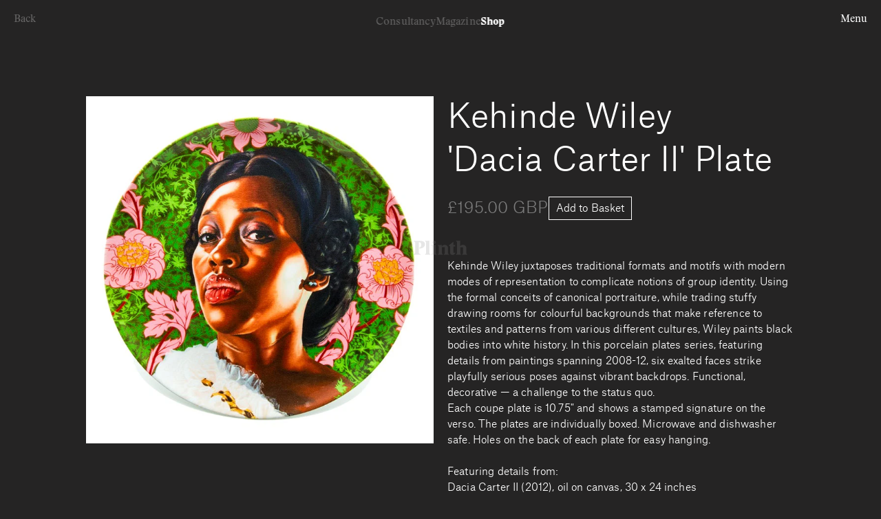

--- FILE ---
content_type: text/html; charset=utf-8
request_url: https://plinth.uk.com/products/kehinde-wiley-dacia-carter-ii-plate
body_size: 15262
content:
<!doctype html>
<html
    lang="en"
    dir="ltr"
    class="no-js"
>
    <head>
        

<!-- Basic meta -->
<meta charset="utf-8">
<title>
    &#39;Dacia Carter II&#39; Plate
    
        | Plinth
    
</title>
<meta name="viewport" content="width=device-width, initial-scale=1.0, viewport-fit=cover">
<meta name="description" content="Each coupe plate is 10.75&quot; and shows a stamped signature on the verso. The plates are individually boxed. Microwave and dishwasher safe. Holes on the back of each plate for easy hanging.">
<meta name="copyright" content="Copyright 2026 Plinth">
<link rel="canonical" href="https://plinth.uk.com/products/kehinde-wiley-dacia-carter-ii-plate">

<link rel="home" href="https://plinth.uk.com">


<!-- Open Graph meta -->
<meta property="og:site_name" content="Plinth">
<meta property="og:url" content="https://plinth.uk.com/products/kehinde-wiley-dacia-carter-ii-plate">
<meta property="og:title" content="&#39;Dacia Carter II&#39; Plate">
<meta property="og:type" content="product">
<meta property="og:description" content="Each coupe plate is 10.75&quot; and shows a stamped signature on the verso. The plates are individually boxed. Microwave and dishwasher safe. Holes on the back of each plate for easy hanging.">


    <meta property="og:image" content="http://plinth.uk.com/cdn/shop/products/Wiley_DaciaCarter_e_960x705_crop_center_a7165b03-5be1-455c-adfa-0a98c61994fb.jpg?v=1642684049">
    <meta property="og:image:secure_url" content="https://plinth.uk.com/cdn/shop/products/Wiley_DaciaCarter_e_960x705_crop_center_a7165b03-5be1-455c-adfa-0a98c61994fb.jpg?v=1642684049">
    <meta property="og:image:width" content="705">
    <meta property="og:image:height" content="705">
    <meta property="og:image:alt" content="">



    <meta
        property="og:price:amount"
        content="195.00"
    >
    <meta property="og:price:currency" content="GBP">


<meta name="twitter:card" content="summary_large_image">
<meta name="twitter:title" content="&#39;Dacia Carter II&#39; Plate">
<meta name="twitter:description" content="Each coupe plate is 10.75&quot; and shows a stamped signature on the verso. The plates are individually boxed. Microwave and dishwasher safe. Holes on the back of each plate for easy hanging.">

<!-- Microdata -->
<script type="application/ld+json">
    
    {
        "@context": "http://schema.org",
        "@type": "WebSite",
        "name": "Plinth",
        "url": "https:\/\/plinth.uk.com",
        "potentialAction": {
            "@type": "SearchAction",
            "target": "https:\/\/plinth.uk.com\/search?q={search_term_string}",
            "query-input": "required name=search_term_string"
        }
    }
</script>
<script type="application/ld+json">
    {
        "@context": "http://schema.org",
        "@type": "Organization",
        "name": "Plinth",
        "url": "https:\/\/plinth.uk.com",
        "description": "Contemporary art consultancy, magazine and shop, based in London. Plinth works with artists, brands and institutions to make cultural projects happen. Our partners see contemporary art as more than decoration – a way to shape identity and reach new audiences. We curate, advise, build strategies, to bring art to all."
    }
</script>

    <script type="application/ld+json">
        {
            "@context": "http://schema.org/",
            "@type": "Product",
            "name": "'Dacia Carter II' Plate",
            "url": "https:\/\/plinth.uk.com\/products\/kehinde-wiley-dacia-carter-ii-plate",
            "image": [
                    "https:\/\/plinth.uk.com\/cdn\/shop\/products\/Wiley_DaciaCarter_e_960x705_crop_center_a7165b03-5be1-455c-adfa-0a98c61994fb.jpg?v=1642684049\u0026width=1920"
                ],
            "description": "Plate",
            "sku": "Plinth209-3",
            "brand": {
                    "@type": "Brand",
                    "name": "Kehinde Wiley"
                },
            "offers": [{
                        "@type" : "Offer","sku": "Plinth209-3","availability" : "http://schema.org/InStock",
                        "price" : 195.0,
                        "priceCurrency" : "GBP",
                        "url" : "https:\/\/plinth.uk.com\/products\/kehinde-wiley-dacia-carter-ii-plate?variant=39643615461456"
                    }
]
        }
    </script>




<!-- Favicons -->
<link rel="icon" href="//plinth.uk.com/cdn/shop/t/5/assets/favicon.ico?v=71616220673749523591749563731" sizes="32x32">
<link rel="icon" href="//plinth.uk.com/cdn/shop/t/5/assets/favicon.svg?v=3693658211802776891749563732" type="image/svg+xml" sizes="any">
<link rel="apple-touch-icon" href="//plinth.uk.com/cdn/shop/t/5/assets/apple-touch-icon.png?v=3834422469179165891749563731">

<link rel="manifest" href="//plinth.uk.com/cdn/shop/t/5/assets/manifest.webmanifest?v=62407111863651979501749563740">

<script>
    (function () {
        // Modernizr-style JS helper class
        document.documentElement.classList.remove('no-js');
        document.documentElement.classList.add('js');

        // Register `<details>`/`<summary>` elements if unsupported
        if (typeof HTMLDetailsElement === 'undefined') {
            document.createElement('details');
            document.createElement('summary');
        }

        // Test for Safari
        /^((?!chrome|android).)*safari/i.test(navigator.userAgent) &&
            document.documentElement.classList.add('safari');
    })();
</script>


<!-- Fonts and stylesheets -->
<link href="//plinth.uk.com/cdn/shop/t/5/assets/AtlasGrotesk-Light-Web.woff?v=72644924855422899821747402680" as="font" type="font/woff" crossorigin="anonymous" rel="preload">
<link href="//plinth.uk.com/cdn/shop/t/5/assets/StanleyPoster-Regular.woff?v=32906084026302125821747402681" as="font" type="font/woff" crossorigin="anonymous" rel="preload">
<link href="//plinth.uk.com/cdn/shop/t/5/assets/StanleyRegular-Regular.woff?v=87639495687451061971747402683" as="font" type="font/woff" crossorigin="anonymous" rel="preload">
<style>
    @font-face {
        font-family: 'Atlas Grotesk';
        font-style: normal;
        font-weight: 300;
        src:
            local(''),
            url(//plinth.uk.com/cdn/shop/t/5/assets/AtlasGrotesk-Light-Web.woff?v=72644924855422899821747402680) format('woff');
        font-display: swap;
    }

    @font-face {
        font-family: 'Stanley';
        font-style: normal;
        font-weight: 400;
        src:
            local(''),
            url(//plinth.uk.com/cdn/shop/t/5/assets/StanleyRegular-Regular.woff?v=87639495687451061971747402683) format('woff');
        font-display: swap;
    }

    @font-face {
        font-family: 'Stanley';
        font-style: normal;
        font-weight: 700;
        src:
            local(''),
            url(//plinth.uk.com/cdn/shop/t/5/assets/StanleyPoster-Regular.woff?v=32906084026302125821747402681) format('woff');
        font-display: swap;
    }
</style>
<link href="//plinth.uk.com/cdn/shop/t/5/assets/theme.css?v=153622971671644097821760450679" rel="stylesheet" type="text/css" media="all" />
<!-- Application scripts -->
<script>
    (function () {
        window.Plinth = window.Plinth || {};
    })();
</script>

    <script src="//plinth.uk.com/cdn/shop/t/5/assets/app.min.js?v=60874562325784857761758524107" defer></script>



        <!-- Shopify header content hook -->
        <script>window.performance && window.performance.mark && window.performance.mark('shopify.content_for_header.start');</script><meta name="google-site-verification" content="3lnSerKwlRRGXN3UN17YK3H7req6K4j4AyQHPIikRyI">
<meta id="shopify-digital-wallet" name="shopify-digital-wallet" content="/8762222/digital_wallets/dialog">
<meta name="shopify-checkout-api-token" content="8374115ec3120de0263bf9f4a00017b1">
<meta id="in-context-paypal-metadata" data-shop-id="8762222" data-venmo-supported="false" data-environment="production" data-locale="en_US" data-paypal-v4="true" data-currency="GBP">
<link rel="alternate" type="application/json+oembed" href="https://plinth.uk.com/products/kehinde-wiley-dacia-carter-ii-plate.oembed">
<script async="async" src="/checkouts/internal/preloads.js?locale=en-GB"></script>
<link rel="preconnect" href="https://shop.app" crossorigin="anonymous">
<script async="async" src="https://shop.app/checkouts/internal/preloads.js?locale=en-GB&shop_id=8762222" crossorigin="anonymous"></script>
<script id="apple-pay-shop-capabilities" type="application/json">{"shopId":8762222,"countryCode":"GB","currencyCode":"GBP","merchantCapabilities":["supports3DS"],"merchantId":"gid:\/\/shopify\/Shop\/8762222","merchantName":"Plinth","requiredBillingContactFields":["postalAddress","email","phone"],"requiredShippingContactFields":["postalAddress","email","phone"],"shippingType":"shipping","supportedNetworks":["visa","maestro","masterCard","amex","discover","elo"],"total":{"type":"pending","label":"Plinth","amount":"1.00"},"shopifyPaymentsEnabled":true,"supportsSubscriptions":true}</script>
<script id="shopify-features" type="application/json">{"accessToken":"8374115ec3120de0263bf9f4a00017b1","betas":["rich-media-storefront-analytics"],"domain":"plinth.uk.com","predictiveSearch":true,"shopId":8762222,"locale":"en"}</script>
<script>var Shopify = Shopify || {};
Shopify.shop = "plinth-2.myshopify.com";
Shopify.locale = "en";
Shopify.currency = {"active":"GBP","rate":"1.0"};
Shopify.country = "GB";
Shopify.theme = {"name":"plinth-shopify-theme\/main","id":180130709879,"schema_name":"Plinth","schema_version":"3.0.0","theme_store_id":null,"role":"main"};
Shopify.theme.handle = "null";
Shopify.theme.style = {"id":null,"handle":null};
Shopify.cdnHost = "plinth.uk.com/cdn";
Shopify.routes = Shopify.routes || {};
Shopify.routes.root = "/";</script>
<script type="module">!function(o){(o.Shopify=o.Shopify||{}).modules=!0}(window);</script>
<script>!function(o){function n(){var o=[];function n(){o.push(Array.prototype.slice.apply(arguments))}return n.q=o,n}var t=o.Shopify=o.Shopify||{};t.loadFeatures=n(),t.autoloadFeatures=n()}(window);</script>
<script>
  window.ShopifyPay = window.ShopifyPay || {};
  window.ShopifyPay.apiHost = "shop.app\/pay";
  window.ShopifyPay.redirectState = null;
</script>
<script id="shop-js-analytics" type="application/json">{"pageType":"product"}</script>
<script defer="defer" async type="module" src="//plinth.uk.com/cdn/shopifycloud/shop-js/modules/v2/client.init-shop-cart-sync_BT-GjEfc.en.esm.js"></script>
<script defer="defer" async type="module" src="//plinth.uk.com/cdn/shopifycloud/shop-js/modules/v2/chunk.common_D58fp_Oc.esm.js"></script>
<script defer="defer" async type="module" src="//plinth.uk.com/cdn/shopifycloud/shop-js/modules/v2/chunk.modal_xMitdFEc.esm.js"></script>
<script type="module">
  await import("//plinth.uk.com/cdn/shopifycloud/shop-js/modules/v2/client.init-shop-cart-sync_BT-GjEfc.en.esm.js");
await import("//plinth.uk.com/cdn/shopifycloud/shop-js/modules/v2/chunk.common_D58fp_Oc.esm.js");
await import("//plinth.uk.com/cdn/shopifycloud/shop-js/modules/v2/chunk.modal_xMitdFEc.esm.js");

  window.Shopify.SignInWithShop?.initShopCartSync?.({"fedCMEnabled":true,"windoidEnabled":true});

</script>
<script>
  window.Shopify = window.Shopify || {};
  if (!window.Shopify.featureAssets) window.Shopify.featureAssets = {};
  window.Shopify.featureAssets['shop-js'] = {"shop-cart-sync":["modules/v2/client.shop-cart-sync_DZOKe7Ll.en.esm.js","modules/v2/chunk.common_D58fp_Oc.esm.js","modules/v2/chunk.modal_xMitdFEc.esm.js"],"init-fed-cm":["modules/v2/client.init-fed-cm_B6oLuCjv.en.esm.js","modules/v2/chunk.common_D58fp_Oc.esm.js","modules/v2/chunk.modal_xMitdFEc.esm.js"],"shop-cash-offers":["modules/v2/client.shop-cash-offers_D2sdYoxE.en.esm.js","modules/v2/chunk.common_D58fp_Oc.esm.js","modules/v2/chunk.modal_xMitdFEc.esm.js"],"shop-login-button":["modules/v2/client.shop-login-button_QeVjl5Y3.en.esm.js","modules/v2/chunk.common_D58fp_Oc.esm.js","modules/v2/chunk.modal_xMitdFEc.esm.js"],"pay-button":["modules/v2/client.pay-button_DXTOsIq6.en.esm.js","modules/v2/chunk.common_D58fp_Oc.esm.js","modules/v2/chunk.modal_xMitdFEc.esm.js"],"shop-button":["modules/v2/client.shop-button_DQZHx9pm.en.esm.js","modules/v2/chunk.common_D58fp_Oc.esm.js","modules/v2/chunk.modal_xMitdFEc.esm.js"],"avatar":["modules/v2/client.avatar_BTnouDA3.en.esm.js"],"init-windoid":["modules/v2/client.init-windoid_CR1B-cfM.en.esm.js","modules/v2/chunk.common_D58fp_Oc.esm.js","modules/v2/chunk.modal_xMitdFEc.esm.js"],"init-shop-for-new-customer-accounts":["modules/v2/client.init-shop-for-new-customer-accounts_C_vY_xzh.en.esm.js","modules/v2/client.shop-login-button_QeVjl5Y3.en.esm.js","modules/v2/chunk.common_D58fp_Oc.esm.js","modules/v2/chunk.modal_xMitdFEc.esm.js"],"init-shop-email-lookup-coordinator":["modules/v2/client.init-shop-email-lookup-coordinator_BI7n9ZSv.en.esm.js","modules/v2/chunk.common_D58fp_Oc.esm.js","modules/v2/chunk.modal_xMitdFEc.esm.js"],"init-shop-cart-sync":["modules/v2/client.init-shop-cart-sync_BT-GjEfc.en.esm.js","modules/v2/chunk.common_D58fp_Oc.esm.js","modules/v2/chunk.modal_xMitdFEc.esm.js"],"shop-toast-manager":["modules/v2/client.shop-toast-manager_DiYdP3xc.en.esm.js","modules/v2/chunk.common_D58fp_Oc.esm.js","modules/v2/chunk.modal_xMitdFEc.esm.js"],"init-customer-accounts":["modules/v2/client.init-customer-accounts_D9ZNqS-Q.en.esm.js","modules/v2/client.shop-login-button_QeVjl5Y3.en.esm.js","modules/v2/chunk.common_D58fp_Oc.esm.js","modules/v2/chunk.modal_xMitdFEc.esm.js"],"init-customer-accounts-sign-up":["modules/v2/client.init-customer-accounts-sign-up_iGw4briv.en.esm.js","modules/v2/client.shop-login-button_QeVjl5Y3.en.esm.js","modules/v2/chunk.common_D58fp_Oc.esm.js","modules/v2/chunk.modal_xMitdFEc.esm.js"],"shop-follow-button":["modules/v2/client.shop-follow-button_CqMgW2wH.en.esm.js","modules/v2/chunk.common_D58fp_Oc.esm.js","modules/v2/chunk.modal_xMitdFEc.esm.js"],"checkout-modal":["modules/v2/client.checkout-modal_xHeaAweL.en.esm.js","modules/v2/chunk.common_D58fp_Oc.esm.js","modules/v2/chunk.modal_xMitdFEc.esm.js"],"shop-login":["modules/v2/client.shop-login_D91U-Q7h.en.esm.js","modules/v2/chunk.common_D58fp_Oc.esm.js","modules/v2/chunk.modal_xMitdFEc.esm.js"],"lead-capture":["modules/v2/client.lead-capture_BJmE1dJe.en.esm.js","modules/v2/chunk.common_D58fp_Oc.esm.js","modules/v2/chunk.modal_xMitdFEc.esm.js"],"payment-terms":["modules/v2/client.payment-terms_Ci9AEqFq.en.esm.js","modules/v2/chunk.common_D58fp_Oc.esm.js","modules/v2/chunk.modal_xMitdFEc.esm.js"]};
</script>
<script>(function() {
  var isLoaded = false;
  function asyncLoad() {
    if (isLoaded) return;
    isLoaded = true;
    var urls = ["https:\/\/chimpstatic.com\/mcjs-connected\/js\/users\/08b225b5182fd7fe232a55e55\/8d1fbcae026da5abc437f05dc.js?shop=plinth-2.myshopify.com"];
    for (var i = 0; i < urls.length; i++) {
      var s = document.createElement('script');
      s.type = 'text/javascript';
      s.async = true;
      s.src = urls[i];
      var x = document.getElementsByTagName('script')[0];
      x.parentNode.insertBefore(s, x);
    }
  };
  if(window.attachEvent) {
    window.attachEvent('onload', asyncLoad);
  } else {
    window.addEventListener('load', asyncLoad, false);
  }
})();</script>
<script id="__st">var __st={"a":8762222,"offset":0,"reqid":"9580fa68-4071-4dd1-82ba-9e6ce6a6e286-1769103342","pageurl":"plinth.uk.com\/products\/kehinde-wiley-dacia-carter-ii-plate","u":"ad866d305b5d","p":"product","rtyp":"product","rid":6640015966288};</script>
<script>window.ShopifyPaypalV4VisibilityTracking = true;</script>
<script id="captcha-bootstrap">!function(){'use strict';const t='contact',e='account',n='new_comment',o=[[t,t],['blogs',n],['comments',n],[t,'customer']],c=[[e,'customer_login'],[e,'guest_login'],[e,'recover_customer_password'],[e,'create_customer']],r=t=>t.map((([t,e])=>`form[action*='/${t}']:not([data-nocaptcha='true']) input[name='form_type'][value='${e}']`)).join(','),a=t=>()=>t?[...document.querySelectorAll(t)].map((t=>t.form)):[];function s(){const t=[...o],e=r(t);return a(e)}const i='password',u='form_key',d=['recaptcha-v3-token','g-recaptcha-response','h-captcha-response',i],f=()=>{try{return window.sessionStorage}catch{return}},m='__shopify_v',_=t=>t.elements[u];function p(t,e,n=!1){try{const o=window.sessionStorage,c=JSON.parse(o.getItem(e)),{data:r}=function(t){const{data:e,action:n}=t;return t[m]||n?{data:e,action:n}:{data:t,action:n}}(c);for(const[e,n]of Object.entries(r))t.elements[e]&&(t.elements[e].value=n);n&&o.removeItem(e)}catch(o){console.error('form repopulation failed',{error:o})}}const l='form_type',E='cptcha';function T(t){t.dataset[E]=!0}const w=window,h=w.document,L='Shopify',v='ce_forms',y='captcha';let A=!1;((t,e)=>{const n=(g='f06e6c50-85a8-45c8-87d0-21a2b65856fe',I='https://cdn.shopify.com/shopifycloud/storefront-forms-hcaptcha/ce_storefront_forms_captcha_hcaptcha.v1.5.2.iife.js',D={infoText:'Protected by hCaptcha',privacyText:'Privacy',termsText:'Terms'},(t,e,n)=>{const o=w[L][v],c=o.bindForm;if(c)return c(t,g,e,D).then(n);var r;o.q.push([[t,g,e,D],n]),r=I,A||(h.body.append(Object.assign(h.createElement('script'),{id:'captcha-provider',async:!0,src:r})),A=!0)});var g,I,D;w[L]=w[L]||{},w[L][v]=w[L][v]||{},w[L][v].q=[],w[L][y]=w[L][y]||{},w[L][y].protect=function(t,e){n(t,void 0,e),T(t)},Object.freeze(w[L][y]),function(t,e,n,w,h,L){const[v,y,A,g]=function(t,e,n){const i=e?o:[],u=t?c:[],d=[...i,...u],f=r(d),m=r(i),_=r(d.filter((([t,e])=>n.includes(e))));return[a(f),a(m),a(_),s()]}(w,h,L),I=t=>{const e=t.target;return e instanceof HTMLFormElement?e:e&&e.form},D=t=>v().includes(t);t.addEventListener('submit',(t=>{const e=I(t);if(!e)return;const n=D(e)&&!e.dataset.hcaptchaBound&&!e.dataset.recaptchaBound,o=_(e),c=g().includes(e)&&(!o||!o.value);(n||c)&&t.preventDefault(),c&&!n&&(function(t){try{if(!f())return;!function(t){const e=f();if(!e)return;const n=_(t);if(!n)return;const o=n.value;o&&e.removeItem(o)}(t);const e=Array.from(Array(32),(()=>Math.random().toString(36)[2])).join('');!function(t,e){_(t)||t.append(Object.assign(document.createElement('input'),{type:'hidden',name:u})),t.elements[u].value=e}(t,e),function(t,e){const n=f();if(!n)return;const o=[...t.querySelectorAll(`input[type='${i}']`)].map((({name:t})=>t)),c=[...d,...o],r={};for(const[a,s]of new FormData(t).entries())c.includes(a)||(r[a]=s);n.setItem(e,JSON.stringify({[m]:1,action:t.action,data:r}))}(t,e)}catch(e){console.error('failed to persist form',e)}}(e),e.submit())}));const S=(t,e)=>{t&&!t.dataset[E]&&(n(t,e.some((e=>e===t))),T(t))};for(const o of['focusin','change'])t.addEventListener(o,(t=>{const e=I(t);D(e)&&S(e,y())}));const B=e.get('form_key'),M=e.get(l),P=B&&M;t.addEventListener('DOMContentLoaded',(()=>{const t=y();if(P)for(const e of t)e.elements[l].value===M&&p(e,B);[...new Set([...A(),...v().filter((t=>'true'===t.dataset.shopifyCaptcha))])].forEach((e=>S(e,t)))}))}(h,new URLSearchParams(w.location.search),n,t,e,['guest_login'])})(!0,!0)}();</script>
<script integrity="sha256-4kQ18oKyAcykRKYeNunJcIwy7WH5gtpwJnB7kiuLZ1E=" data-source-attribution="shopify.loadfeatures" defer="defer" src="//plinth.uk.com/cdn/shopifycloud/storefront/assets/storefront/load_feature-a0a9edcb.js" crossorigin="anonymous"></script>
<script crossorigin="anonymous" defer="defer" src="//plinth.uk.com/cdn/shopifycloud/storefront/assets/shopify_pay/storefront-65b4c6d7.js?v=20250812"></script>
<script data-source-attribution="shopify.dynamic_checkout.dynamic.init">var Shopify=Shopify||{};Shopify.PaymentButton=Shopify.PaymentButton||{isStorefrontPortableWallets:!0,init:function(){window.Shopify.PaymentButton.init=function(){};var t=document.createElement("script");t.src="https://plinth.uk.com/cdn/shopifycloud/portable-wallets/latest/portable-wallets.en.js",t.type="module",document.head.appendChild(t)}};
</script>
<script data-source-attribution="shopify.dynamic_checkout.buyer_consent">
  function portableWalletsHideBuyerConsent(e){var t=document.getElementById("shopify-buyer-consent"),n=document.getElementById("shopify-subscription-policy-button");t&&n&&(t.classList.add("hidden"),t.setAttribute("aria-hidden","true"),n.removeEventListener("click",e))}function portableWalletsShowBuyerConsent(e){var t=document.getElementById("shopify-buyer-consent"),n=document.getElementById("shopify-subscription-policy-button");t&&n&&(t.classList.remove("hidden"),t.removeAttribute("aria-hidden"),n.addEventListener("click",e))}window.Shopify?.PaymentButton&&(window.Shopify.PaymentButton.hideBuyerConsent=portableWalletsHideBuyerConsent,window.Shopify.PaymentButton.showBuyerConsent=portableWalletsShowBuyerConsent);
</script>
<script data-source-attribution="shopify.dynamic_checkout.cart.bootstrap">document.addEventListener("DOMContentLoaded",(function(){function t(){return document.querySelector("shopify-accelerated-checkout-cart, shopify-accelerated-checkout")}if(t())Shopify.PaymentButton.init();else{new MutationObserver((function(e,n){t()&&(Shopify.PaymentButton.init(),n.disconnect())})).observe(document.body,{childList:!0,subtree:!0})}}));
</script>
<script id='scb4127' type='text/javascript' async='' src='https://plinth.uk.com/cdn/shopifycloud/privacy-banner/storefront-banner.js'></script><link id="shopify-accelerated-checkout-styles" rel="stylesheet" media="screen" href="https://plinth.uk.com/cdn/shopifycloud/portable-wallets/latest/accelerated-checkout-backwards-compat.css" crossorigin="anonymous">
<style id="shopify-accelerated-checkout-cart">
        #shopify-buyer-consent {
  margin-top: 1em;
  display: inline-block;
  width: 100%;
}

#shopify-buyer-consent.hidden {
  display: none;
}

#shopify-subscription-policy-button {
  background: none;
  border: none;
  padding: 0;
  text-decoration: underline;
  font-size: inherit;
  cursor: pointer;
}

#shopify-subscription-policy-button::before {
  box-shadow: none;
}

      </style>

<script>window.performance && window.performance.mark && window.performance.mark('shopify.content_for_header.end');</script>
    <link href="https://monorail-edge.shopifysvc.com" rel="dns-prefetch">
<script>(function(){if ("sendBeacon" in navigator && "performance" in window) {try {var session_token_from_headers = performance.getEntriesByType('navigation')[0].serverTiming.find(x => x.name == '_s').description;} catch {var session_token_from_headers = undefined;}var session_cookie_matches = document.cookie.match(/_shopify_s=([^;]*)/);var session_token_from_cookie = session_cookie_matches && session_cookie_matches.length === 2 ? session_cookie_matches[1] : "";var session_token = session_token_from_headers || session_token_from_cookie || "";function handle_abandonment_event(e) {var entries = performance.getEntries().filter(function(entry) {return /monorail-edge.shopifysvc.com/.test(entry.name);});if (!window.abandonment_tracked && entries.length === 0) {window.abandonment_tracked = true;var currentMs = Date.now();var navigation_start = performance.timing.navigationStart;var payload = {shop_id: 8762222,url: window.location.href,navigation_start,duration: currentMs - navigation_start,session_token,page_type: "product"};window.navigator.sendBeacon("https://monorail-edge.shopifysvc.com/v1/produce", JSON.stringify({schema_id: "online_store_buyer_site_abandonment/1.1",payload: payload,metadata: {event_created_at_ms: currentMs,event_sent_at_ms: currentMs}}));}}window.addEventListener('pagehide', handle_abandonment_event);}}());</script>
<script id="web-pixels-manager-setup">(function e(e,d,r,n,o){if(void 0===o&&(o={}),!Boolean(null===(a=null===(i=window.Shopify)||void 0===i?void 0:i.analytics)||void 0===a?void 0:a.replayQueue)){var i,a;window.Shopify=window.Shopify||{};var t=window.Shopify;t.analytics=t.analytics||{};var s=t.analytics;s.replayQueue=[],s.publish=function(e,d,r){return s.replayQueue.push([e,d,r]),!0};try{self.performance.mark("wpm:start")}catch(e){}var l=function(){var e={modern:/Edge?\/(1{2}[4-9]|1[2-9]\d|[2-9]\d{2}|\d{4,})\.\d+(\.\d+|)|Firefox\/(1{2}[4-9]|1[2-9]\d|[2-9]\d{2}|\d{4,})\.\d+(\.\d+|)|Chrom(ium|e)\/(9{2}|\d{3,})\.\d+(\.\d+|)|(Maci|X1{2}).+ Version\/(15\.\d+|(1[6-9]|[2-9]\d|\d{3,})\.\d+)([,.]\d+|)( \(\w+\)|)( Mobile\/\w+|) Safari\/|Chrome.+OPR\/(9{2}|\d{3,})\.\d+\.\d+|(CPU[ +]OS|iPhone[ +]OS|CPU[ +]iPhone|CPU IPhone OS|CPU iPad OS)[ +]+(15[._]\d+|(1[6-9]|[2-9]\d|\d{3,})[._]\d+)([._]\d+|)|Android:?[ /-](13[3-9]|1[4-9]\d|[2-9]\d{2}|\d{4,})(\.\d+|)(\.\d+|)|Android.+Firefox\/(13[5-9]|1[4-9]\d|[2-9]\d{2}|\d{4,})\.\d+(\.\d+|)|Android.+Chrom(ium|e)\/(13[3-9]|1[4-9]\d|[2-9]\d{2}|\d{4,})\.\d+(\.\d+|)|SamsungBrowser\/([2-9]\d|\d{3,})\.\d+/,legacy:/Edge?\/(1[6-9]|[2-9]\d|\d{3,})\.\d+(\.\d+|)|Firefox\/(5[4-9]|[6-9]\d|\d{3,})\.\d+(\.\d+|)|Chrom(ium|e)\/(5[1-9]|[6-9]\d|\d{3,})\.\d+(\.\d+|)([\d.]+$|.*Safari\/(?![\d.]+ Edge\/[\d.]+$))|(Maci|X1{2}).+ Version\/(10\.\d+|(1[1-9]|[2-9]\d|\d{3,})\.\d+)([,.]\d+|)( \(\w+\)|)( Mobile\/\w+|) Safari\/|Chrome.+OPR\/(3[89]|[4-9]\d|\d{3,})\.\d+\.\d+|(CPU[ +]OS|iPhone[ +]OS|CPU[ +]iPhone|CPU IPhone OS|CPU iPad OS)[ +]+(10[._]\d+|(1[1-9]|[2-9]\d|\d{3,})[._]\d+)([._]\d+|)|Android:?[ /-](13[3-9]|1[4-9]\d|[2-9]\d{2}|\d{4,})(\.\d+|)(\.\d+|)|Mobile Safari.+OPR\/([89]\d|\d{3,})\.\d+\.\d+|Android.+Firefox\/(13[5-9]|1[4-9]\d|[2-9]\d{2}|\d{4,})\.\d+(\.\d+|)|Android.+Chrom(ium|e)\/(13[3-9]|1[4-9]\d|[2-9]\d{2}|\d{4,})\.\d+(\.\d+|)|Android.+(UC? ?Browser|UCWEB|U3)[ /]?(15\.([5-9]|\d{2,})|(1[6-9]|[2-9]\d|\d{3,})\.\d+)\.\d+|SamsungBrowser\/(5\.\d+|([6-9]|\d{2,})\.\d+)|Android.+MQ{2}Browser\/(14(\.(9|\d{2,})|)|(1[5-9]|[2-9]\d|\d{3,})(\.\d+|))(\.\d+|)|K[Aa][Ii]OS\/(3\.\d+|([4-9]|\d{2,})\.\d+)(\.\d+|)/},d=e.modern,r=e.legacy,n=navigator.userAgent;return n.match(d)?"modern":n.match(r)?"legacy":"unknown"}(),u="modern"===l?"modern":"legacy",c=(null!=n?n:{modern:"",legacy:""})[u],f=function(e){return[e.baseUrl,"/wpm","/b",e.hashVersion,"modern"===e.buildTarget?"m":"l",".js"].join("")}({baseUrl:d,hashVersion:r,buildTarget:u}),m=function(e){var d=e.version,r=e.bundleTarget,n=e.surface,o=e.pageUrl,i=e.monorailEndpoint;return{emit:function(e){var a=e.status,t=e.errorMsg,s=(new Date).getTime(),l=JSON.stringify({metadata:{event_sent_at_ms:s},events:[{schema_id:"web_pixels_manager_load/3.1",payload:{version:d,bundle_target:r,page_url:o,status:a,surface:n,error_msg:t},metadata:{event_created_at_ms:s}}]});if(!i)return console&&console.warn&&console.warn("[Web Pixels Manager] No Monorail endpoint provided, skipping logging."),!1;try{return self.navigator.sendBeacon.bind(self.navigator)(i,l)}catch(e){}var u=new XMLHttpRequest;try{return u.open("POST",i,!0),u.setRequestHeader("Content-Type","text/plain"),u.send(l),!0}catch(e){return console&&console.warn&&console.warn("[Web Pixels Manager] Got an unhandled error while logging to Monorail."),!1}}}}({version:r,bundleTarget:l,surface:e.surface,pageUrl:self.location.href,monorailEndpoint:e.monorailEndpoint});try{o.browserTarget=l,function(e){var d=e.src,r=e.async,n=void 0===r||r,o=e.onload,i=e.onerror,a=e.sri,t=e.scriptDataAttributes,s=void 0===t?{}:t,l=document.createElement("script"),u=document.querySelector("head"),c=document.querySelector("body");if(l.async=n,l.src=d,a&&(l.integrity=a,l.crossOrigin="anonymous"),s)for(var f in s)if(Object.prototype.hasOwnProperty.call(s,f))try{l.dataset[f]=s[f]}catch(e){}if(o&&l.addEventListener("load",o),i&&l.addEventListener("error",i),u)u.appendChild(l);else{if(!c)throw new Error("Did not find a head or body element to append the script");c.appendChild(l)}}({src:f,async:!0,onload:function(){if(!function(){var e,d;return Boolean(null===(d=null===(e=window.Shopify)||void 0===e?void 0:e.analytics)||void 0===d?void 0:d.initialized)}()){var d=window.webPixelsManager.init(e)||void 0;if(d){var r=window.Shopify.analytics;r.replayQueue.forEach((function(e){var r=e[0],n=e[1],o=e[2];d.publishCustomEvent(r,n,o)})),r.replayQueue=[],r.publish=d.publishCustomEvent,r.visitor=d.visitor,r.initialized=!0}}},onerror:function(){return m.emit({status:"failed",errorMsg:"".concat(f," has failed to load")})},sri:function(e){var d=/^sha384-[A-Za-z0-9+/=]+$/;return"string"==typeof e&&d.test(e)}(c)?c:"",scriptDataAttributes:o}),m.emit({status:"loading"})}catch(e){m.emit({status:"failed",errorMsg:(null==e?void 0:e.message)||"Unknown error"})}}})({shopId: 8762222,storefrontBaseUrl: "https://plinth.uk.com",extensionsBaseUrl: "https://extensions.shopifycdn.com/cdn/shopifycloud/web-pixels-manager",monorailEndpoint: "https://monorail-edge.shopifysvc.com/unstable/produce_batch",surface: "storefront-renderer",enabledBetaFlags: ["2dca8a86"],webPixelsConfigList: [{"id":"954564983","configuration":"{\"config\":\"{\\\"google_tag_ids\\\":[\\\"G-W8BEWR0QQ1\\\",\\\"GT-NBPMMCZ\\\"],\\\"target_country\\\":\\\"GB\\\",\\\"gtag_events\\\":[{\\\"type\\\":\\\"search\\\",\\\"action_label\\\":\\\"G-W8BEWR0QQ1\\\"},{\\\"type\\\":\\\"begin_checkout\\\",\\\"action_label\\\":\\\"G-W8BEWR0QQ1\\\"},{\\\"type\\\":\\\"view_item\\\",\\\"action_label\\\":[\\\"G-W8BEWR0QQ1\\\",\\\"MC-4GYK0KM728\\\"]},{\\\"type\\\":\\\"purchase\\\",\\\"action_label\\\":[\\\"G-W8BEWR0QQ1\\\",\\\"MC-4GYK0KM728\\\"]},{\\\"type\\\":\\\"page_view\\\",\\\"action_label\\\":[\\\"G-W8BEWR0QQ1\\\",\\\"MC-4GYK0KM728\\\"]},{\\\"type\\\":\\\"add_payment_info\\\",\\\"action_label\\\":\\\"G-W8BEWR0QQ1\\\"},{\\\"type\\\":\\\"add_to_cart\\\",\\\"action_label\\\":\\\"G-W8BEWR0QQ1\\\"}],\\\"enable_monitoring_mode\\\":false}\"}","eventPayloadVersion":"v1","runtimeContext":"OPEN","scriptVersion":"b2a88bafab3e21179ed38636efcd8a93","type":"APP","apiClientId":1780363,"privacyPurposes":[],"dataSharingAdjustments":{"protectedCustomerApprovalScopes":["read_customer_address","read_customer_email","read_customer_name","read_customer_personal_data","read_customer_phone"]}},{"id":"69173328","configuration":"{\"pixel_id\":\"1082319985148328\",\"pixel_type\":\"facebook_pixel\",\"metaapp_system_user_token\":\"-\"}","eventPayloadVersion":"v1","runtimeContext":"OPEN","scriptVersion":"ca16bc87fe92b6042fbaa3acc2fbdaa6","type":"APP","apiClientId":2329312,"privacyPurposes":["ANALYTICS","MARKETING","SALE_OF_DATA"],"dataSharingAdjustments":{"protectedCustomerApprovalScopes":["read_customer_address","read_customer_email","read_customer_name","read_customer_personal_data","read_customer_phone"]}},{"id":"shopify-app-pixel","configuration":"{}","eventPayloadVersion":"v1","runtimeContext":"STRICT","scriptVersion":"0450","apiClientId":"shopify-pixel","type":"APP","privacyPurposes":["ANALYTICS","MARKETING"]},{"id":"shopify-custom-pixel","eventPayloadVersion":"v1","runtimeContext":"LAX","scriptVersion":"0450","apiClientId":"shopify-pixel","type":"CUSTOM","privacyPurposes":["ANALYTICS","MARKETING"]}],isMerchantRequest: false,initData: {"shop":{"name":"Plinth","paymentSettings":{"currencyCode":"GBP"},"myshopifyDomain":"plinth-2.myshopify.com","countryCode":"GB","storefrontUrl":"https:\/\/plinth.uk.com"},"customer":null,"cart":null,"checkout":null,"productVariants":[{"price":{"amount":195.0,"currencyCode":"GBP"},"product":{"title":"'Dacia Carter II' Plate","vendor":"Kehinde Wiley","id":"6640015966288","untranslatedTitle":"'Dacia Carter II' Plate","url":"\/products\/kehinde-wiley-dacia-carter-ii-plate","type":"Porcelain Plate"},"id":"39643615461456","image":{"src":"\/\/plinth.uk.com\/cdn\/shop\/products\/Wiley_DaciaCarter_e_960x705_crop_center_a7165b03-5be1-455c-adfa-0a98c61994fb.jpg?v=1642684049"},"sku":"Plinth209-3","title":"Default Title","untranslatedTitle":"Default Title"}],"purchasingCompany":null},},"https://plinth.uk.com/cdn","fcfee988w5aeb613cpc8e4bc33m6693e112",{"modern":"","legacy":""},{"shopId":"8762222","storefrontBaseUrl":"https:\/\/plinth.uk.com","extensionBaseUrl":"https:\/\/extensions.shopifycdn.com\/cdn\/shopifycloud\/web-pixels-manager","surface":"storefront-renderer","enabledBetaFlags":"[\"2dca8a86\"]","isMerchantRequest":"false","hashVersion":"fcfee988w5aeb613cpc8e4bc33m6693e112","publish":"custom","events":"[[\"page_viewed\",{}],[\"product_viewed\",{\"productVariant\":{\"price\":{\"amount\":195.0,\"currencyCode\":\"GBP\"},\"product\":{\"title\":\"'Dacia Carter II' Plate\",\"vendor\":\"Kehinde Wiley\",\"id\":\"6640015966288\",\"untranslatedTitle\":\"'Dacia Carter II' Plate\",\"url\":\"\/products\/kehinde-wiley-dacia-carter-ii-plate\",\"type\":\"Porcelain Plate\"},\"id\":\"39643615461456\",\"image\":{\"src\":\"\/\/plinth.uk.com\/cdn\/shop\/products\/Wiley_DaciaCarter_e_960x705_crop_center_a7165b03-5be1-455c-adfa-0a98c61994fb.jpg?v=1642684049\"},\"sku\":\"Plinth209-3\",\"title\":\"Default Title\",\"untranslatedTitle\":\"Default Title\"}}]]"});</script><script>
  window.ShopifyAnalytics = window.ShopifyAnalytics || {};
  window.ShopifyAnalytics.meta = window.ShopifyAnalytics.meta || {};
  window.ShopifyAnalytics.meta.currency = 'GBP';
  var meta = {"product":{"id":6640015966288,"gid":"gid:\/\/shopify\/Product\/6640015966288","vendor":"Kehinde Wiley","type":"Porcelain Plate","handle":"kehinde-wiley-dacia-carter-ii-plate","variants":[{"id":39643615461456,"price":19500,"name":"'Dacia Carter II' Plate","public_title":null,"sku":"Plinth209-3"}],"remote":false},"page":{"pageType":"product","resourceType":"product","resourceId":6640015966288,"requestId":"9580fa68-4071-4dd1-82ba-9e6ce6a6e286-1769103342"}};
  for (var attr in meta) {
    window.ShopifyAnalytics.meta[attr] = meta[attr];
  }
</script>
<script class="analytics">
  (function () {
    var customDocumentWrite = function(content) {
      var jquery = null;

      if (window.jQuery) {
        jquery = window.jQuery;
      } else if (window.Checkout && window.Checkout.$) {
        jquery = window.Checkout.$;
      }

      if (jquery) {
        jquery('body').append(content);
      }
    };

    var hasLoggedConversion = function(token) {
      if (token) {
        return document.cookie.indexOf('loggedConversion=' + token) !== -1;
      }
      return false;
    }

    var setCookieIfConversion = function(token) {
      if (token) {
        var twoMonthsFromNow = new Date(Date.now());
        twoMonthsFromNow.setMonth(twoMonthsFromNow.getMonth() + 2);

        document.cookie = 'loggedConversion=' + token + '; expires=' + twoMonthsFromNow;
      }
    }

    var trekkie = window.ShopifyAnalytics.lib = window.trekkie = window.trekkie || [];
    if (trekkie.integrations) {
      return;
    }
    trekkie.methods = [
      'identify',
      'page',
      'ready',
      'track',
      'trackForm',
      'trackLink'
    ];
    trekkie.factory = function(method) {
      return function() {
        var args = Array.prototype.slice.call(arguments);
        args.unshift(method);
        trekkie.push(args);
        return trekkie;
      };
    };
    for (var i = 0; i < trekkie.methods.length; i++) {
      var key = trekkie.methods[i];
      trekkie[key] = trekkie.factory(key);
    }
    trekkie.load = function(config) {
      trekkie.config = config || {};
      trekkie.config.initialDocumentCookie = document.cookie;
      var first = document.getElementsByTagName('script')[0];
      var script = document.createElement('script');
      script.type = 'text/javascript';
      script.onerror = function(e) {
        var scriptFallback = document.createElement('script');
        scriptFallback.type = 'text/javascript';
        scriptFallback.onerror = function(error) {
                var Monorail = {
      produce: function produce(monorailDomain, schemaId, payload) {
        var currentMs = new Date().getTime();
        var event = {
          schema_id: schemaId,
          payload: payload,
          metadata: {
            event_created_at_ms: currentMs,
            event_sent_at_ms: currentMs
          }
        };
        return Monorail.sendRequest("https://" + monorailDomain + "/v1/produce", JSON.stringify(event));
      },
      sendRequest: function sendRequest(endpointUrl, payload) {
        // Try the sendBeacon API
        if (window && window.navigator && typeof window.navigator.sendBeacon === 'function' && typeof window.Blob === 'function' && !Monorail.isIos12()) {
          var blobData = new window.Blob([payload], {
            type: 'text/plain'
          });

          if (window.navigator.sendBeacon(endpointUrl, blobData)) {
            return true;
          } // sendBeacon was not successful

        } // XHR beacon

        var xhr = new XMLHttpRequest();

        try {
          xhr.open('POST', endpointUrl);
          xhr.setRequestHeader('Content-Type', 'text/plain');
          xhr.send(payload);
        } catch (e) {
          console.log(e);
        }

        return false;
      },
      isIos12: function isIos12() {
        return window.navigator.userAgent.lastIndexOf('iPhone; CPU iPhone OS 12_') !== -1 || window.navigator.userAgent.lastIndexOf('iPad; CPU OS 12_') !== -1;
      }
    };
    Monorail.produce('monorail-edge.shopifysvc.com',
      'trekkie_storefront_load_errors/1.1',
      {shop_id: 8762222,
      theme_id: 180130709879,
      app_name: "storefront",
      context_url: window.location.href,
      source_url: "//plinth.uk.com/cdn/s/trekkie.storefront.46a754ac07d08c656eb845cfbf513dd9a18d4ced.min.js"});

        };
        scriptFallback.async = true;
        scriptFallback.src = '//plinth.uk.com/cdn/s/trekkie.storefront.46a754ac07d08c656eb845cfbf513dd9a18d4ced.min.js';
        first.parentNode.insertBefore(scriptFallback, first);
      };
      script.async = true;
      script.src = '//plinth.uk.com/cdn/s/trekkie.storefront.46a754ac07d08c656eb845cfbf513dd9a18d4ced.min.js';
      first.parentNode.insertBefore(script, first);
    };
    trekkie.load(
      {"Trekkie":{"appName":"storefront","development":false,"defaultAttributes":{"shopId":8762222,"isMerchantRequest":null,"themeId":180130709879,"themeCityHash":"4263771959599389058","contentLanguage":"en","currency":"GBP","eventMetadataId":"eed836c1-19d9-4ab4-b8da-62b9cf07bf2e"},"isServerSideCookieWritingEnabled":true,"monorailRegion":"shop_domain","enabledBetaFlags":["65f19447"]},"Session Attribution":{},"S2S":{"facebookCapiEnabled":true,"source":"trekkie-storefront-renderer","apiClientId":580111}}
    );

    var loaded = false;
    trekkie.ready(function() {
      if (loaded) return;
      loaded = true;

      window.ShopifyAnalytics.lib = window.trekkie;

      var originalDocumentWrite = document.write;
      document.write = customDocumentWrite;
      try { window.ShopifyAnalytics.merchantGoogleAnalytics.call(this); } catch(error) {};
      document.write = originalDocumentWrite;

      window.ShopifyAnalytics.lib.page(null,{"pageType":"product","resourceType":"product","resourceId":6640015966288,"requestId":"9580fa68-4071-4dd1-82ba-9e6ce6a6e286-1769103342","shopifyEmitted":true});

      var match = window.location.pathname.match(/checkouts\/(.+)\/(thank_you|post_purchase)/)
      var token = match? match[1]: undefined;
      if (!hasLoggedConversion(token)) {
        setCookieIfConversion(token);
        window.ShopifyAnalytics.lib.track("Viewed Product",{"currency":"GBP","variantId":39643615461456,"productId":6640015966288,"productGid":"gid:\/\/shopify\/Product\/6640015966288","name":"'Dacia Carter II' Plate","price":"195.00","sku":"Plinth209-3","brand":"Kehinde Wiley","variant":null,"category":"Porcelain Plate","nonInteraction":true,"remote":false},undefined,undefined,{"shopifyEmitted":true});
      window.ShopifyAnalytics.lib.track("monorail:\/\/trekkie_storefront_viewed_product\/1.1",{"currency":"GBP","variantId":39643615461456,"productId":6640015966288,"productGid":"gid:\/\/shopify\/Product\/6640015966288","name":"'Dacia Carter II' Plate","price":"195.00","sku":"Plinth209-3","brand":"Kehinde Wiley","variant":null,"category":"Porcelain Plate","nonInteraction":true,"remote":false,"referer":"https:\/\/plinth.uk.com\/products\/kehinde-wiley-dacia-carter-ii-plate"});
      }
    });


        var eventsListenerScript = document.createElement('script');
        eventsListenerScript.async = true;
        eventsListenerScript.src = "//plinth.uk.com/cdn/shopifycloud/storefront/assets/shop_events_listener-3da45d37.js";
        document.getElementsByTagName('head')[0].appendChild(eventsListenerScript);

})();</script>
  <script>
  if (!window.ga || (window.ga && typeof window.ga !== 'function')) {
    window.ga = function ga() {
      (window.ga.q = window.ga.q || []).push(arguments);
      if (window.Shopify && window.Shopify.analytics && typeof window.Shopify.analytics.publish === 'function') {
        window.Shopify.analytics.publish("ga_stub_called", {}, {sendTo: "google_osp_migration"});
      }
      console.error("Shopify's Google Analytics stub called with:", Array.from(arguments), "\nSee https://help.shopify.com/manual/promoting-marketing/pixels/pixel-migration#google for more information.");
    };
    if (window.Shopify && window.Shopify.analytics && typeof window.Shopify.analytics.publish === 'function') {
      window.Shopify.analytics.publish("ga_stub_initialized", {}, {sendTo: "google_osp_migration"});
    }
  }
</script>
<script
  defer
  src="https://plinth.uk.com/cdn/shopifycloud/perf-kit/shopify-perf-kit-3.0.4.min.js"
  data-application="storefront-renderer"
  data-shop-id="8762222"
  data-render-region="gcp-us-east1"
  data-page-type="product"
  data-theme-instance-id="180130709879"
  data-theme-name="Plinth"
  data-theme-version="3.0.0"
  data-monorail-region="shop_domain"
  data-resource-timing-sampling-rate="10"
  data-shs="true"
  data-shs-beacon="true"
  data-shs-export-with-fetch="true"
  data-shs-logs-sample-rate="1"
  data-shs-beacon-endpoint="https://plinth.uk.com/api/collect"
></script>
</head>
    <body
        class="
            template-product
            template-product--default
        "
    >
        <!-- SVG sprite sheets -->
<svg width="0" height="0" style="position:absolute"><symbol fill="currentColor" stroke="currentColor" stroke-width="0" viewBox="0 0 17 17" id="close" xmlns="http://www.w3.org/2000/svg"><path d="m9.207 8.5 6.646 6.646-.707.707L8.5 9.207l-6.646 6.646-.707-.707L7.793 8.5 1.146 1.854l.707-.707L8.5 7.793l6.646-6.646.707.707L9.207 8.5z" stroke="none"/></symbol><symbol fill="currentColor" stroke="currentColor" stroke-width="0" viewBox="0 0 24 24" id="email" xmlns="http://www.w3.org/2000/svg"><path fill="none" d="M0 0h24v24H0V0z" stroke="none"/><path d="M22 6c0-1.1-.9-2-2-2H4c-1.1 0-2 .9-2 2v12c0 1.1.9 2 2 2h16c1.1 0 2-.9 2-2V6zm-2 0-8 5-8-5h16zm0 12H4V8l8 5 8-5v10z" stroke="none"/></symbol><symbol stroke="currentColor" fill="currentColor" stroke-width="0" viewBox="0 0 24 24" id="facebook" xmlns="http://www.w3.org/2000/svg"><path d="M9.101 23.691v-7.98H6.627v-3.667h2.474v-1.58c0-4.085 1.848-5.978 5.858-5.978.401 0 .955.042 1.468.103a8.68 8.68 0 0 1 1.141.195v3.325a8.623 8.623 0 0 0-.653-.036 26.805 26.805 0 0 0-.733-.009c-.707 0-1.259.096-1.675.309a1.686 1.686 0 0 0-.679.622c-.258.42-.374.995-.374 1.752v1.297h3.919l-.386 2.103-.287 1.564h-3.246v8.245C19.396 23.238 24 18.179 24 12.044c0-6.627-5.373-12-12-12s-12 5.373-12 12c0 5.628 3.874 10.35 9.101 11.647Z" stroke="none"/></symbol><symbol stroke="currentColor" fill="currentColor" stroke-width="0" viewBox="0 0 24 24" id="instagram" xmlns="http://www.w3.org/2000/svg"><path d="M7.03.084c-1.277.06-2.149.264-2.91.563a5.874 5.874 0 0 0-2.124 1.388 5.878 5.878 0 0 0-1.38 2.127C.321 4.926.12 5.8.064 7.076.008 8.354-.005 8.764.001 12.023c.007 3.259.021 3.667.083 4.947.061 1.277.264 2.149.563 2.911.308.789.72 1.457 1.388 2.123a5.872 5.872 0 0 0 2.129 1.38c.763.295 1.636.496 2.913.552 1.278.056 1.689.069 4.947.063 3.257-.007 3.668-.021 4.947-.082 1.28-.06 2.147-.265 2.91-.563a5.881 5.881 0 0 0 2.123-1.388 5.881 5.881 0 0 0 1.38-2.129c.295-.763.496-1.636.551-2.912.056-1.28.07-1.69.063-4.948-.006-3.258-.02-3.667-.081-4.947-.06-1.28-.264-2.148-.564-2.911a5.892 5.892 0 0 0-1.387-2.123 5.857 5.857 0 0 0-2.128-1.38C19.074.322 18.202.12 16.924.066 15.647.009 15.236-.006 11.977 0 8.718.008 8.31.021 7.03.084m.14 21.693c-1.17-.05-1.805-.245-2.228-.408a3.736 3.736 0 0 1-1.382-.895 3.695 3.695 0 0 1-.9-1.378c-.165-.423-.363-1.058-.417-2.228-.06-1.264-.072-1.644-.08-4.848-.006-3.204.006-3.583.061-4.848.05-1.169.246-1.805.408-2.228.216-.561.477-.96.895-1.382a3.705 3.705 0 0 1 1.379-.9c.423-.165 1.057-.361 2.227-.417 1.265-.06 1.644-.072 4.848-.08 3.203-.006 3.583.006 4.85.062 1.168.05 1.804.244 2.227.408.56.216.96.475 1.382.895.421.42.681.817.9 1.378.165.422.362 1.056.417 2.227.06 1.265.074 1.645.08 4.848.005 3.203-.006 3.583-.061 4.848-.051 1.17-.245 1.805-.408 2.23-.216.56-.477.96-.896 1.38a3.705 3.705 0 0 1-1.378.9c-.422.165-1.058.362-2.226.418-1.266.06-1.645.072-4.85.079-3.204.007-3.582-.006-4.848-.06m9.783-16.192a1.44 1.44 0 1 0 1.437-1.442 1.44 1.44 0 0 0-1.437 1.442M5.839 12.012a6.161 6.161 0 1 0 12.323-.024 6.162 6.162 0 0 0-12.323.024M8 12.008A4 4 0 1 1 12.008 16 4 4 0 0 1 8 12.008" stroke="none"/></symbol><symbol fill="none" viewBox="0 0 9 17" id="left" xmlns="http://www.w3.org/2000/svg"><path stroke="currentColor" d="M8.5 1 1 8.5 8.5 16"/></symbol><symbol fill="none" viewBox="0 0 10 17" id="right" xmlns="http://www.w3.org/2000/svg"><path stroke="currentColor" d="m1 16 7.5-7.5L1 1"/></symbol><symbol fill="currentColor" stroke="currentColor" stroke-width="0" viewBox="0 0 24 24" id="x" xmlns="http://www.w3.org/2000/svg"><path d="M18.901 1.153h3.68l-8.04 9.19L24 22.846h-7.406l-5.8-7.584-6.638 7.584H.474l8.6-9.83L0 1.154h7.594l5.243 6.932ZM17.61 20.644h2.039L6.486 3.24H4.298Z" stroke="none"/></symbol></svg>
<button
    class="back-button"
    type="button"
    data-component="back-button"
    aria-label="Go back to previous page"
    hidden
>
    Back
</button>
<em class="logotype">
    <a
        class="logotype__link"
        href="/"
        tabindex="-1"
    >
        Plinth
    </a>
</em>
<nav
    class="
        in-page-nav
        
            in-page-nav--primary
        
    "
    role="navigation"
    aria-label="
        
            Primary navigation
        
    "
    
>
    <ul class="in-page-nav__list">
        
            
                
                <li class="in-page-nav__item">
                    <a
                        class="in-page-nav__link"
                        href="/"
                        aria-current="false"
                    >
                        Consultancy
                    </a>
                </li>
            
                
                <li class="in-page-nav__item">
                    <a
                        class="in-page-nav__link"
                        href="/pages/magazine"
                        aria-current="false"
                    >
                        Magazine
                    </a>
                </li>
            
                
                <li class="in-page-nav__item">
                    <a
                        class="in-page-nav__link"
                        href="/collections/featured"
                        aria-current="true"
                    >
                        Shop
                    </a>
                </li>
            
        
    </ul>
</nav>

<button
    class="nav-trigger"
    type="button"
    data-component="modal-trigger"
    aria-controls="nav"
    aria-expanded="false"
    aria-label="Toggle navigation"
>
    Menu
</button>
<nav
    class="sidebar-nav"
    role="navigation"
    id="nav"
    aria-modal="true"
    aria-label="Sidebar navigation"
    data-component="modal"
    hidden
>
    <button
        class="sidebar-nav__close"
        type="button"
        data-ref="close"
    >
        Close
    </button>
    <div
        class="sidebar-nav__inner"
        data-ref="scrollable"
    >
        <ul class="sidebar-nav__group-list">
            
                <li class="sidebar-nav__group-list__item">
                    <ul class="sidebar-nav__list">
                        
                            <li class="sidebar-nav__list__item">
                                <a
                                    class="sidebar-nav__list__link"
                                    href="/"
                                    aria-current="false"
                                >
                                    Consultancy
                                    
                                </a>
                            </li>
                        
                            <li class="sidebar-nav__list__item">
                                <a
                                    class="sidebar-nav__list__link"
                                    href="/pages/all-blogs?view=featured-articles"
                                    aria-current="false"
                                >
                                    Magazine
                                    
                                </a>
                            </li>
                        
                            <li class="sidebar-nav__list__item">
                                <a
                                    class="sidebar-nav__list__link"
                                    href="/collections/the-gift-of-art?view=featured"
                                    aria-current="false"
                                >
                                    Shop
                                    
                                </a>
                            </li>
                        
                    </ul>
                </li>
            
                <li class="sidebar-nav__group-list__item">
                    <ul class="sidebar-nav__list">
                        
                            <li class="sidebar-nav__list__item">
                                <a
                                    class="sidebar-nav__list__link"
                                    href="/pages/about-us"
                                    aria-current="false"
                                >
                                    About Us
                                    
                                </a>
                            </li>
                        
                            <li class="sidebar-nav__list__item">
                                <a
                                    class="sidebar-nav__list__link"
                                    href="/pages/exhibitions"
                                    aria-current="false"
                                >
                                    Exhibitions
                                    
                                </a>
                            </li>
                        
                            <li class="sidebar-nav__list__item">
                                <a
                                    class="sidebar-nav__list__link"
                                    href="/pages/contact"
                                    aria-current="false"
                                >
                                    Contact
                                    
                                </a>
                            </li>
                        
                    </ul>
                </li>
            
                <li class="sidebar-nav__group-list__item">
                    <ul class="sidebar-nav__list">
                        
                            <li class="sidebar-nav__list__item">
                                <a
                                    class="sidebar-nav__list__link"
                                    href="https://shopify.com/8762222/account/profile?locale=en&region_country=GB"
                                    aria-current="false"
                                >
                                    Account
                                    
                                </a>
                            </li>
                        
                            <li class="sidebar-nav__list__item">
                                <a
                                    class="sidebar-nav__list__link"
                                    href="/cart"
                                    aria-current="false"
                                >
                                    Basket
                                    
                                        (0)
                                    
                                </a>
                            </li>
                        
                            <li class="sidebar-nav__list__item">
                                <a
                                    class="sidebar-nav__list__link"
                                    href="/search"
                                    aria-current="false"
                                >
                                    Search
                                    
                                </a>
                            </li>
                        
                    </ul>
                </li>
            
        </ul>
        <div class="sidebar-nav__social-list">
            <div
    class="
        social-list
        
            social-list--small
        
    "
>
    
    <ul class="social-list__list">
        
            <li class="social-list__item">
                <a
                    class="social-list__link"
                    href="https://www.facebook.com/PlinthUK"
                    rel="nofollow noopener noreferrer"
                    aria-label="Facebook"
                >
                    
                    <svg class="icon social-list__icon" aria-hidden="true">
    <use xlink:href="#facebook"></use>
</svg>

                </a>
            </li>
        
            <li class="social-list__item">
                <a
                    class="social-list__link"
                    href="https://instagram.com/PlinthUK"
                    rel="nofollow noopener noreferrer"
                    aria-label="Instagram"
                >
                    
                    <svg class="icon social-list__icon" aria-hidden="true">
    <use xlink:href="#instagram"></use>
</svg>

                </a>
            </li>
        
    </ul>
</div>

        </div>
    </div>
</nav>


        <!-- Shopify layout content hook -->
        

<article class="product-details">
    <div class="product-details__inner">
        <div class="product-details__main">
            <h1 class="product-details__title">
                'Dacia Carter II' Plate
            </h1>
            
                <h2 class="product-details__subtitle">
                    <span class="u-visually-hidden">by</span>
                    Kehinde Wiley
                </h2>
            
            <div class="product-details__actions">
                <p class="price product-details__price">
    
        
            
                
                <span>&pound;195.00 GBP</span>
            
        
    
</p>

                
                    
                    <form method="post" action="/cart/add" id="product_form_6640015966288" accept-charset="UTF-8" class="product-details__form" enctype="multipart/form-data"><input type="hidden" name="form_type" value="product" /><input type="hidden" name="utf8" value="✓" />
                        
                            <input type="hidden" name="id" value="39643615461456">
                        
                        <button
                            class="button"
                            type="submit"
                        >
                            Add to Basket
                        </button>
                    <input type="hidden" name="product-id" value="6640015966288" /></form>
                
            </div>
            <div class="product-details__description u-rich-text">
                
                    <div class="section-content section-content--left section-content--small">
  <div class="section-content__images">
  </div>

  <div class="section-content__text">
    <p>Kehinde Wiley juxtaposes traditional formats and motifs with modern modes of representation to complicate notions of group identity. Using the formal conceits of canonical portraiture, while trading stuffy drawing rooms for colourful backgrounds that make reference to textiles and patterns from various different cultures, Wiley paints black bodies into white history. In this porcelain plates series, featuring details from paintings spanning 2008-12, six exalted faces strike playfully serious poses against vibrant backdrops. Functional, decorative — a challenge to the status quo.<br>
Each coupe plate is 10.75&quot; and shows a stamped signature on the verso. The plates are individually boxed. Microwave and dishwasher safe. Holes on the back of each plate for easy hanging.</p>

<p>Featuring details from: <br>
Dacia Carter II (2012), oil on canvas, 30 x 24 inches<br>
£195</p>

<p><em>Please allow up to 10 business days for shipping</em></p>

  </div>
</div>


                
            </div>
            
            <div class="product-details__share">
                

<div
    class="share"
    data-component="share"
>
    <h3 class="share__title">Share:</h3>
    <nav class="share__nav">
        <ul class="share__list">
            <li class="share__item">
                <a
                    class="share__link"
                    href="https://www.facebook.com/sharer/sharer.php?u=https%3A%2F%2Fplinth.uk.com%2Fproducts%2Fkehinde-wiley-dacia-carter-ii-plate"
                    rel="noopener nofollow noreferrer"
                    aria-label="Share on Facebook"
                    data-ref="link"
                >
                    <svg class="icon share__icon" aria-hidden="true">
    <use xlink:href="#facebook"></use>
</svg>

                </a>
            </li>
            <li class="share__item">
                <a
                    class="share__link"
                    href="mailto:?subject=Found%20on%20Plinth&amp;body=%27Dacia%20Carter%20II%27%20Plate%0D%0A%0D%0Ahttps%3A%2F%2Fplinth.uk.com%2Fproducts%2Fkehinde-wiley-dacia-carter-ii-plate"
                    rel="noopener nofollow noreferrer"
                    aria-label="Share via email"
                >
                    <svg class="icon share__icon" aria-hidden="true">
    <use xlink:href="#email"></use>
</svg>

                </a>
            </li>
        </ul>
    </nav>
</div>

            </div>
        </div>
        <div class="product-details__featured-image">
            
                <figure class="product-details__figure">
                    <img src="//plinth.uk.com/cdn/shop/products/Wiley_DaciaCarter_e_960x705_crop_center_a7165b03-5be1-455c-adfa-0a98c61994fb.jpg?v=1642684049&amp;width=1280" alt="&#39;Dacia Carter II&#39; Plate" srcset="//plinth.uk.com/cdn/shop/products/Wiley_DaciaCarter_e_960x705_crop_center_a7165b03-5be1-455c-adfa-0a98c61994fb.jpg?v=1642684049&amp;width=352 352w, //plinth.uk.com/cdn/shop/products/Wiley_DaciaCarter_e_960x705_crop_center_a7165b03-5be1-455c-adfa-0a98c61994fb.jpg?v=1642684049&amp;width=832 832w, //plinth.uk.com/cdn/shop/products/Wiley_DaciaCarter_e_960x705_crop_center_a7165b03-5be1-455c-adfa-0a98c61994fb.jpg?v=1642684049&amp;width=1200 1200w, //plinth.uk.com/cdn/shop/products/Wiley_DaciaCarter_e_960x705_crop_center_a7165b03-5be1-455c-adfa-0a98c61994fb.jpg?v=1642684049&amp;width=1280 1280w" width="1280" height="1280" class="product-details__figure__image" sizes="(min-width: 1024px) 50vw, 100vw">
                    
                </figure>
            
        </div>
        <div class="product-details__images">
            <ul class="product-details__images__list">
                
            </ul>
        </div>
    </div>
</article>



        <footer class="footer">
    <video
        class="footer__background"
        preload="metadata"
        autoplay
        loop
        muted
        playsinline
    >
        <source
            src="//plinth.uk.com/cdn/shop/t/5/assets/footer_texture.mp4?v=29355733836099643661758281979"
            type="video/mp4"
        >
    </video>
    <div class="footer__overlay"></div>
    <div class="footer__inner">
        <div class="footer__social-list">
            <div
    class="
        social-list
        
            social-list--large
        
    "
>
    
    <ul class="social-list__list">
        
            <li class="social-list__item">
                <a
                    class="social-list__link"
                    href="https://www.facebook.com/PlinthUK"
                    rel="nofollow noopener noreferrer"
                    aria-label="Facebook"
                >
                    
                    <svg class="icon social-list__icon" aria-hidden="true">
    <use xlink:href="#facebook"></use>
</svg>

                </a>
            </li>
        
            <li class="social-list__item">
                <a
                    class="social-list__link"
                    href="https://instagram.com/PlinthUK"
                    rel="nofollow noopener noreferrer"
                    aria-label="Instagram"
                >
                    
                    <svg class="icon social-list__icon" aria-hidden="true">
    <use xlink:href="#instagram"></use>
</svg>

                </a>
            </li>
        
    </ul>
</div>

        </div>
        <div class="footer__content">
            <nav class="footer__content__section">
                <p class="footer__content__address">
                    3rd Floor, Bedford House, <br>125 - 133 Camden High Street
                    <br>
                    London
                    NW1 7JR
                </p>
                <ul class="footer__nav-list">
                    <li class="footer__nav-list__item">
                        <a
                            class="footer__nav-list__link"
                            href="mailto:info@plinth.uk.com"
                        >
                            info@plinth.uk.com
                        </a>
                        <br>
                        <a
                            class="footer__nav-list__link"
                            href="tel:+442034795922"
                        >
                            +442034795922
                        </a>
                    </li>
                </ul>
            </nav>
            <nav class="footer__content__section">
                <ul class="footer__nav-list">
                    
                        <li class="footer__nav-list__item">
                            <a
                                class="footer__nav-list__link"
                                href="/pages/sign-up"
                                aria-current="false"
                            >
                                Newsletter
                            </a>
                        </li>
                    
                        <li class="footer__nav-list__item">
                            <a
                                class="footer__nav-list__link"
                                href="/pages/delivery"
                                aria-current="false"
                            >
                                Shipping and Delivery
                            </a>
                        </li>
                    
                        <li class="footer__nav-list__item">
                            <a
                                class="footer__nav-list__link"
                                href="/pages/payment"
                                aria-current="false"
                            >
                                Returns
                            </a>
                        </li>
                    
                        <li class="footer__nav-list__item">
                            <a
                                class="footer__nav-list__link"
                                href="/pages/terms-and-conditions"
                                aria-current="false"
                            >
                                Terms & Conditions                         
                            </a>
                        </li>
                    
                        <li class="footer__nav-list__item">
                            <a
                                class="footer__nav-list__link"
                                href="/pages/privacy"
                                aria-current="false"
                            >
                                Privacy
                            </a>
                        </li>
                    
                        <li class="footer__nav-list__item">
                            <a
                                class="footer__nav-list__link"
                                href="/pages/pitching-guidelines"
                                aria-current="false"
                            >
                                Pitching Guidelines
                            </a>
                        </li>
                    
                        <li class="footer__nav-list__item">
                            <a
                                class="footer__nav-list__link"
                                href="/pages/our-policies-and-statements"
                                aria-current="false"
                            >
                                Our Policies and Statements
                            </a>
                        </li>
                    
                </ul>
            </nav>
        </div>
        <p class="footer__copyright">
            <span>Copyright &copy; 2026 Plinth Ltd</span>
            <span>All Rights Reserved</span>
        </p>
    </div>
</footer>

    </body>
</html>


--- FILE ---
content_type: text/css
request_url: https://plinth.uk.com/cdn/shop/t/5/assets/theme.css?v=153622971671644097821760450679
body_size: 8802
content:
/*! minireset.css v0.0.7 | MIT License | github.com/jgthms/minireset.css */html,body,p,ol,ul,li,dl,dt,dd,blockquote,figure,fieldset,legend,textarea,pre,iframe,hr,h1,h2,h3,h4,h5,h6{margin:0;padding:0}h1,h2,h3,h4,h5,h6{font-size:100%;font-weight:400}ul{list-style:none}button,input,select{margin:0}html{box-sizing:border-box}img,video{height:auto;max-width:100%}iframe{border:0}table{border-collapse:collapse;border-spacing:0}td,th{padding:0}:root{--l-page-gutter: 10px;--l-grid-gutter: 10px;--l-grid-columns: 2;--l-max-width: 1440px;--z-in-page-nav-background: 5;--z-in-page-nav: 10;--z-paginator: 10;--z-nav-trigger: 15;--z-logotype: 25;--z-content-sidebar: 25;--z-in-page-nav-secondary: 26;--z-sidebar-nav: 30}@media (min-width: 700px){:root{--l-page-gutter: 20px;--l-grid-gutter: 20px;--l-grid-columns: 12;--z-content-sidebar: 5;--z-in-page-nav: 10;--z-in-page-nav-secondary: 10;--z-sidebar-nav: 20}}:export{mobile:375;mobilePx:375px;tablet:700;tabletPx:700px;desktop:1100;desktopPx:1100px}.t-nav{font:400 24px/1 Stanley,sans-serif}.t-nav-active{font:700 24px/1 Stanley,sans-serif}.t-nav-desktop{font:400 15px/1 Stanley,sans-serif}.t-nav-active-desktop{font:700 15px/1 Stanley,sans-serif}.t-nav-menu{font:300 22px/1 Atlas Grotesk,sans-serif;letter-spacing:.44px}.t-nav-mobile-menu{font:300 15px/1 Atlas Grotesk,sans-serif;letter-spacing:.01em}.t-atlas-b1{font:300 15px/23px Atlas Grotesk,sans-serif;letter-spacing:.01em}.t-atlas-c1{font:300 12px/19px Atlas Grotesk,sans-serif;letter-spacing:.01em}.t-stanley-b1{font:400 15px/23px Stanley,sans-serif;letter-spacing:.01em}.t-stanley-b2{font:400 36px/54px Stanley,sans-serif;letter-spacing:.01em}.t-stanley-b3{font:700 72px/104px Stanley,sans-serif;letter-spacing:.01em}.t-stanley-b2-mobile{font:400 24px/36px Stanley,sans-serif}.t-stanley-b3-mobile{font:700 30px/45px Stanley,sans-serif}.t-stanley-c1{font:400 12px/19px Stanley,sans-serif;letter-spacing:.01em}.t-stanley-t1{font:700 20px/27px Stanley,sans-serif;letter-spacing:.01em}.t-stanley-t1-mobile{font:700 15px/23px Stanley,sans-serif;letter-spacing:.01em}.t-stanley-t2{font:700 27px/35px Stanley,sans-serif}.t-atlas-b2{font:300 23px/34px Atlas Grotesk,sans-serif}.t-atlas-b2-mobile{font:300 18px/25px Atlas Grotesk,sans-serif;letter-spacing:.01em}.t-atlas-t1{font:300 48px/63px Atlas Grotesk,sans-serif}.t-atlas-t1-mobile{font:300 23px/34px Atlas Grotesk,sans-serif}.t-client-card-text-mobile{font:400 11px/16px Stanley,sans-serif}.u-rich-text{word-break:break-word}.u-rich-text h1:not(:first-child),.u-rich-text h2:not(:first-child),.u-rich-text h3:not(:first-child),.u-rich-text h4:not(:first-child),.u-rich-text h5:not(:first-child),.u-rich-text h6:not(:first-child){margin-top:min(1em,24px)}.u-rich-text p:not(:first-child),.u-rich-text ul:not(:first-child),.u-rich-text ol:not(:first-child){margin-top:1.5em}.u-rich-text>div,.u-rich-text blockquote,.u-rich-text table,.u-rich-text img,.u-rich-text video,.u-rich-text figure{margin:2em auto}.u-rich-text>div:first-child,.u-rich-text blockquote:first-child,.u-rich-text table:first-child,.u-rich-text img:first-child,.u-rich-text video:first-child,.u-rich-text figure:first-child{margin-top:0}.u-rich-text>div:last-child,.u-rich-text blockquote:last-child,.u-rich-text table:last-child,.u-rich-text img:last-child,.u-rich-text video:last-child,.u-rich-text figure:last-child{margin-bottom:0}.u-rich-text figure{margin:3em auto}.u-rich-text ol,.u-rich-text ul{padding-left:1em}.u-rich-text ol{list-style-type:decimal}.u-rich-text ul{list-style-type:disc}.u-rich-text li{display:list-item}.u-rich-text blockquote{margin:1em auto}.u-rich-text img{display:block;width:100%;height:auto}.u-rich-text table{width:100%}.u-rich-text h1,.u-rich-text h2{font:300 18px/25px Atlas Grotesk,sans-serif;letter-spacing:.01em}.u-rich-text h6{color:#717070}.u-rich-text meta+*{margin-top:0}@media (min-width: 1100px){.u-rich-text h1,.u-rich-text h2{font:300 23px/34px Atlas Grotesk,sans-serif}}.u-visually-hidden{border:0;clip:rect(0 0 0 0);height:1px;margin:-1px;overflow:hidden;padding:0;position:absolute;width:1px}.u-scroll-margin-top{scroll-margin-top:140px}@view-transition{navigation: auto;}html{margin:0;padding:0;box-sizing:border-box;scroll-behavior:smooth}*,*:before,*:after{box-sizing:inherit}body{font:300 12px/19px Atlas Grotesk,sans-serif;letter-spacing:.01em;margin:0;padding:140px 0 0;background:#f5f1ed;color:#000;-webkit-font-smoothing:antialiased;overscroll-behavior:none}body.template-article,body.template-page:not(.template-page--about):not(.template-page--featured-articles),body.template-product,body.template-search{background:#252424;color:#fff}body.has-open-modal{overflow:hidden}@media (min-width: 1100px){body{font:300 15px/23px Atlas Grotesk,sans-serif;letter-spacing:.01em}}:focus-visible{outline:2px solid #00f;outline-offset:2px}:focus:not(:focus-visible){outline:none}input,select,textarea{padding:0;background:transparent;border:0;border-radius:0;font:inherit;color:inherit}select::-ms-expand{display:none}input[type=text],select,textarea{-webkit-appearance:none;-moz-appearance:none;appearance:none}input[type=text]:disabled,select:disabled,textarea:disabled{background-color:transparent;background-color:initial}a{color:inherit;text-decoration:underline;text-underline-offset:.2em;text-decoration-thickness:1px}a:hover,a:active,a:focus{text-decoration-color:transparent}button{padding:0;border:0;border-radius:0;background:transparent;text-underline-offset:2px;cursor:pointer;font:inherit;color:inherit;text-align:inherit;text-transform:inherit;-webkit-appearance:none;-moz-appearance:none;appearance:none}button:disabled{cursor:not-allowed}h1,h2,h3,h4,h5{text-wrap:balance}strong{font-weight:700}.shopify-section{display:contents}.shopify-policy__container:not(#none){padding:0 10px;padding:0 var(--l-page-gutter);display:flex;flex-direction:column;align-items:center;gap:16px;padding-bottom:140px;max-width:100%}.shopify-policy__container:not(#none)>*{width:100%}@media (min-width: 1100px){.shopify-policy__container:not(#none){max-width:calc((100% - 10px * 11) / 12 * 8 + 10px * 7 + 0px);max-width:calc((100% - var(--l-grid-gutter) * 11) / 12 * 8 + var(--l-grid-gutter) * 7 + 0px)}}.shopify-policy__title{font:300 23px/34px Atlas Grotesk,sans-serif;word-wrap:break-word;text-align:left!important}@media (min-width: 1100px){.shopify-policy__title{font:300 48px/63px Atlas Grotesk,sans-serif}}.shopify-policy__body{font:300 12px/19px Atlas Grotesk,sans-serif;letter-spacing:.01em;margin-top:16px}@media (min-width: 1100px){.shopify-policy__body{font:300 15px/23px Atlas Grotesk,sans-serif;letter-spacing:.01em}}#mc_embed_signup{max-width:100%}.button{transition:opacity .25s ease-in-out;opacity:1;text-decoration-color:transparent}.button:hover{opacity:.3}.button:active,.button:focus{opacity:.5}.button:focus-visible{text-decoration-color:currentColor}.button{font:300 15px/23px Atlas Grotesk,sans-serif;letter-spacing:.01em;display:flex;align-items:center;justify-content:center;height:34px;padding:4px 10px;border:1px solid;cursor:pointer}.icon{width:20px;height:20px;fill:currentColor}.input{font:300 15px/23px Atlas Grotesk,sans-serif;letter-spacing:.01em;height:34px;padding:4px 10px;border-bottom:1px solid}.input--minimal{padding:4px 0}textarea.input{height:auto;border:1px solid}.price{display:inline-flex;gap:1em}.price del{text-decoration:line-through}.article-card{position:relative;display:flex;flex-direction:column;gap:8px;transition:opacity .25s cubic-bezier(.45,0,.55,1);opacity:1}.article-card:hover{opacity:.8}.article-card__text-wrapper{display:flex;flex-direction:column;gap:6px}.article-card__title{font:700 15px/23px Stanley,sans-serif;letter-spacing:.01em}@media (min-width: 1100px){.article-card__title{font:700 20px/27px Stanley,sans-serif;letter-spacing:.01em}}.article-card__link{text-decoration:none}.article-card__link:after{position:absolute;top:0;right:0;bottom:0;left:0;z-index:1;cursor:pointer;content:""}.article-card__excerpt{font:400 12px/19px Stanley,sans-serif;letter-spacing:.01em}@media (min-width: 1100px){.article-card__excerpt{font:400 15px/23px Stanley,sans-serif;letter-spacing:.01em}}.article-card__date{font:400 12px/19px Stanley,sans-serif;letter-spacing:.01em;margin-top:6px;color:#b3b0ad}@media (min-width: 1100px){.article-card__date{font:400 15px/23px Stanley,sans-serif;letter-spacing:.01em}}.article-card__image-wrapper{position:relative;order:-1;aspect-ratio:4/3;background:#eee;overflow:hidden}.article-card__image{position:absolute;top:0;right:0;bottom:0;left:0;width:100%;height:100%;-o-object-fit:cover;object-fit:cover}.article-content{padding-bottom:140px}.article-content__inner{padding:0 10px;padding:0 var(--l-page-gutter);display:grid;grid-template-columns:repeat(2,1fr);grid-template-columns:repeat(var(--l-grid-columns),1fr);grid-gap:10px;grid-gap:var(--l-grid-gutter);gap:10px;gap:var(--l-grid-gutter);grid-row-gap:64px;row-gap:64px}@media (max-width: 1099px){.article-content__inner{padding:0 32px}}.article-content__header,.article-content__main,.article-content__footer{grid-column:1/-1}@media (min-width: 1100px){.article-content__header,.article-content__main,.article-content__footer{grid-column:3/span 6}}.article-content__header{display:flex;flex-direction:column}.article-content__header>*{transition:opacity .25s cubic-bezier(.11,0,.5,0);opacity:1}@starting-style{.article-content__header>*{opacity:0}}.article-content__header>*:nth-child(1){transition-delay:.4s}.article-content__header>*:nth-child(2){transition-delay:.55s}.article-content__header>*:nth-child(3){transition-delay:.7s}.article-content__header>*:nth-child(4){transition-delay:.85s}.article-content__header>*:nth-child(5){transition-delay:1s}.article-content__header>*:nth-child(6){transition-delay:1.15s}.article-content__header>*:nth-child(7){transition-delay:1.3s}.article-content__header>*:nth-child(8){transition-delay:1.45s}.article-content__header>*:nth-child(9){transition-delay:1.6s}.article-content__header>*:nth-child(10){transition-delay:1.75s}.article-content__header>*:nth-child(11){transition-delay:1.9s}.article-content__header>*:nth-child(12){transition-delay:2.05s}.article-content__header>*:nth-child(13){transition-delay:2.2s}.article-content__header>*:nth-child(14){transition-delay:2.35s}.article-content__header>*:nth-child(15){transition-delay:2.5s}.article-content__header>*:nth-child(16){transition-delay:2.65s}.article-content__header>*:nth-child(17){transition-delay:2.8s}.article-content__header>*:nth-child(18){transition-delay:2.95s}.article-content__header>*:nth-child(19){transition-delay:3.1s}.article-content__header>*:nth-child(20){transition-delay:3.25s}.article-content__header>*:nth-child(21){transition-delay:3.4s}.article-content__header>*:nth-child(22){transition-delay:3.55s}.article-content__header>*:nth-child(23){transition-delay:3.7s}.article-content__header>*:nth-child(24){transition-delay:3.85s}.article-content__header>*:nth-child(25){transition-delay:4s}.article-content__header>*:nth-child(26){transition-delay:4.15s}.article-content__header>*:nth-child(27){transition-delay:4.3s}.article-content__header>*:nth-child(28){transition-delay:4.45s}.article-content__header>*:nth-child(29){transition-delay:4.6s}.article-content__header>*:nth-child(30){transition-delay:4.75s}@media (prefers-reduced-motion: reduce){.article-content__header>*{transition:none}}.article-content__title{font:300 23px/34px Atlas Grotesk,sans-serif}@media (min-width: 1100px){.article-content__title{font:300 48px/63px Atlas Grotesk,sans-serif}}.article-content__excerpt{font:300 18px/25px Atlas Grotesk,sans-serif;letter-spacing:.01em;margin-top:20px}@media (min-width: 1100px){.article-content__excerpt{font:300 23px/34px Atlas Grotesk,sans-serif;margin-top:24px}}.article-content__date{font:300 18px/25px Atlas Grotesk,sans-serif;letter-spacing:.01em;margin-top:16px;color:#7c7c7c}@media (min-width: 1100px){.article-content__date{font:300 23px/34px Atlas Grotesk,sans-serif;margin-top:20px}}.article-content__main{font:300 15px/23px Atlas Grotesk,sans-serif;letter-spacing:.01em}.article-content__main>*{transition:opacity .25s cubic-bezier(.11,0,.5,0);opacity:1}@starting-style{.article-content__main>*{opacity:0}}.article-content__main>*:nth-child(1){transition-delay:.55s}.article-content__main>*:nth-child(2){transition-delay:.7s}.article-content__main>*:nth-child(3){transition-delay:.85s}.article-content__main>*:nth-child(4){transition-delay:1s}.article-content__main>*:nth-child(5){transition-delay:1.15s}.article-content__main>*:nth-child(6){transition-delay:1.3s}.article-content__main>*:nth-child(7){transition-delay:1.45s}.article-content__main>*:nth-child(8){transition-delay:1.6s}.article-content__main>*:nth-child(9){transition-delay:1.75s}.article-content__main>*:nth-child(10){transition-delay:1.9s}.article-content__main>*:nth-child(11){transition-delay:2.05s}.article-content__main>*:nth-child(12){transition-delay:2.2s}.article-content__main>*:nth-child(13){transition-delay:2.35s}.article-content__main>*:nth-child(14){transition-delay:2.5s}.article-content__main>*:nth-child(15){transition-delay:2.65s}.article-content__main>*:nth-child(16){transition-delay:2.8s}.article-content__main>*:nth-child(17){transition-delay:2.95s}.article-content__main>*:nth-child(18){transition-delay:3.1s}.article-content__main>*:nth-child(19){transition-delay:3.25s}.article-content__main>*:nth-child(20){transition-delay:3.4s}.article-content__main>*:nth-child(21){transition-delay:3.55s}.article-content__main>*:nth-child(22){transition-delay:3.7s}.article-content__main>*:nth-child(23){transition-delay:3.85s}.article-content__main>*:nth-child(24){transition-delay:4s}.article-content__main>*:nth-child(25){transition-delay:4.15s}.article-content__main>*:nth-child(26){transition-delay:4.3s}.article-content__main>*:nth-child(27){transition-delay:4.45s}.article-content__main>*:nth-child(28){transition-delay:4.6s}.article-content__main>*:nth-child(29){transition-delay:4.75s}.article-content__main>*:nth-child(30){transition-delay:4.9s}@media (prefers-reduced-motion: reduce){.article-content__main>*{transition:none}}.article-content__main blockquote,.article-content__main figure,.article-content__main .pull-quote-content{margin-left:-16px;margin-right:-16px}@media (min-width: 1100px){.article-content__main blockquote,.article-content__main figure,.article-content__main .pull-quote-content{margin-left:calc(((100% - 10px * 5) / 6 * 1 + 10px * 0 + 10px) * -1);margin-left:calc(((100% - var(--l-grid-gutter) * 5) / 6 * 1 + var(--l-grid-gutter) * 0 + var(--l-grid-gutter)) * -1);margin-left:calc(calc((100% - 10px * 5) / 6 * 1 + 10px * 0 + 10px) * -1);margin-left:calc(calc((100% - var(--l-grid-gutter) * 5) / 6 * 1 + var(--l-grid-gutter) * 0 + var(--l-grid-gutter)) * -1);margin-right:calc(((100% - var(--l-grid-gutter) * 5) / 6 * 3 + var(--l-grid-gutter) * 2 + var(--l-grid-gutter)) * -1);margin-right:calc(((100% - 50px)/2 + 30px)*-1);margin-right:calc(calc((100% - var(--l-grid-gutter) * 5) / 6 * 3 + var(--l-grid-gutter) * 2 + var(--l-grid-gutter)) * -1)}}.article-content__main blockquote,.article-content__main .pull-quote-content{font:300 18px/25px Atlas Grotesk,sans-serif;letter-spacing:.01em}@media (min-width: 1100px){.article-content__main blockquote,.article-content__main .pull-quote-content{font:300 23px/34px Atlas Grotesk,sans-serif;margin-right:auto}}.article-content__main figure>img{margin:0;max-height:75vh;width:auto}.article-content__main figcaption{font:300 12px/19px Atlas Grotesk,sans-serif;letter-spacing:.01em;margin-top:1em;max-width:50em}.article-grid{padding:0 10px;padding:0 var(--l-page-gutter);padding-bottom:140px}.search-content .article-grid{padding-bottom:0}.article-grid__header{margin:0 auto 40px}@media (min-width: 700px){.article-grid__header{width:calc((100% - 10px * 11) / 12 * 10 + 10px * 9 + 0px);width:calc((100% - var(--l-grid-gutter) * 11) / 12 * 10 + var(--l-grid-gutter) * 9 + 0px)}}.article-grid__title{font:700 15px/23px Stanley,sans-serif;letter-spacing:.01em}@media (min-width: 1100px){.article-grid__title{font:700 20px/27px Stanley,sans-serif;letter-spacing:.01em}}.article-grid__list{display:grid;grid-template-columns:repeat(2,1fr);grid-template-columns:repeat(var(--l-grid-columns),1fr);grid-gap:10px;grid-gap:var(--l-grid-gutter);gap:10px;gap:var(--l-grid-gutter);margin:0 auto;grid-row-gap:80px;row-gap:80px}@media (min-width: 700px){.article-grid__list{width:calc((100% - 10px * 11) / 12 * 10 + 10px * 9 + 0px);width:calc((100% - var(--l-grid-gutter) * 11) / 12 * 10 + var(--l-grid-gutter) * 9 + 0px);grid-template-columns:repeat(10,1fr);row-gap:40px}}.article-grid__item{grid-column-end:span 1;transition:opacity .25s cubic-bezier(.11,0,.5,0);opacity:1}@starting-style{.article-grid__item{opacity:0}}.article-grid__item:nth-child(1){transition-delay:.4s}.article-grid__item:nth-child(2){transition-delay:.55s}.article-grid__item:nth-child(3){transition-delay:.7s}.article-grid__item:nth-child(4){transition-delay:.85s}.article-grid__item:nth-child(5){transition-delay:1s}.article-grid__item:nth-child(6){transition-delay:1.15s}.article-grid__item:nth-child(7){transition-delay:1.3s}.article-grid__item:nth-child(8){transition-delay:1.45s}.article-grid__item:nth-child(9){transition-delay:1.6s}.article-grid__item:nth-child(10){transition-delay:1.75s}.article-grid__item:nth-child(11){transition-delay:1.9s}.article-grid__item:nth-child(12){transition-delay:2.05s}.article-grid__item:nth-child(13){transition-delay:2.2s}.article-grid__item:nth-child(14){transition-delay:2.35s}.article-grid__item:nth-child(15){transition-delay:2.5s}.article-grid__item:nth-child(16){transition-delay:2.65s}.article-grid__item:nth-child(17){transition-delay:2.8s}.article-grid__item:nth-child(18){transition-delay:2.95s}.article-grid__item:nth-child(19){transition-delay:3.1s}.article-grid__item:nth-child(20){transition-delay:3.25s}.article-grid__item:nth-child(21){transition-delay:3.4s}.article-grid__item:nth-child(22){transition-delay:3.55s}.article-grid__item:nth-child(23){transition-delay:3.7s}.article-grid__item:nth-child(24){transition-delay:3.85s}.article-grid__item:nth-child(25){transition-delay:4s}.article-grid__item:nth-child(26){transition-delay:4.15s}.article-grid__item:nth-child(27){transition-delay:4.3s}.article-grid__item:nth-child(28){transition-delay:4.45s}.article-grid__item:nth-child(29){transition-delay:4.6s}.article-grid__item:nth-child(30){transition-delay:4.75s}@media (prefers-reduced-motion: reduce){.article-grid__item{transition:none}}@media (min-width: 700px){.article-grid__item{grid-column-end:span 2}.article-grid__item:nth-child(4n+3){grid-column-start:7}}.back-button{font:400 24px/1 Stanley,sans-serif;transition:opacity .25s ease-in-out;opacity:.3;text-decoration-color:transparent}.back-button:hover,.back-button:active,.back-button:focus{opacity:.8}.back-button:focus-visible{text-decoration-color:currentColor}.back-button[aria-current=true],.back-button[aria-expanded=true]{opacity:1}.back-button{position:fixed;top:10px;left:10px;top:var(--l-page-gutter);right:auto;bottom:auto;left:var(--l-page-gutter);margin-top:-2px;z-index:15;z-index:var(--z-nav-trigger);display:block;mix-blend-mode:difference;color:#fff}@media (min-width: 700px){.back-button{font:400 15px/1 Stanley,sans-serif;margin-top:0}}.banner{font:700 27px/35px Stanley,sans-serif;margin:160px auto;padding:32px 44px;width:-moz-fit-content;width:fit-content;background:#e5e1dd;scroll-margin-top:64px}@media (min-width: 700px){.banner{scroll-margin-top:calc(50vh + 48px)}}.cart{padding-bottom:140px}.cart__inner{padding:0 10px;padding:0 var(--l-page-gutter);display:grid;grid-template-columns:repeat(2,1fr);grid-template-columns:repeat(var(--l-grid-columns),1fr);grid-gap:10px;grid-gap:var(--l-grid-gutter);gap:10px;gap:var(--l-grid-gutter);grid-row-gap:64px;row-gap:64px}@media (max-width: 699px){.cart__inner{padding:0 24px}}.cart__header,.cart__main{grid-column:1/-1}@media (min-width: 1100px){.cart__header,.cart__main{grid-column:3/span 8}}.cart__header{display:flex;flex-direction:column}.cart__title{font:300 23px/34px Atlas Grotesk,sans-serif}@media (min-width: 1100px){.cart__title{font:300 48px/63px Atlas Grotesk,sans-serif}}.cart__main{font:300 12px/19px Atlas Grotesk,sans-serif;letter-spacing:.01em}@media (min-width: 1100px){.cart__main{font:300 15px/23px Atlas Grotesk,sans-serif;letter-spacing:.01em}}.cart__table{width:100%}.cart__tr{border-bottom:1px solid}.cart__th,.cart__td{padding:16px 0;vertical-align:top}.cart__th:not(:last-child),.cart__td:not(:last-child){padding-right:16px}.cart__thead .cart__tr:first-child .cart__th,.cart__tbody:first-child .cart__tr:first-child .cart__th,.cart__thead .cart__tr:first-child .cart__td,.cart__tbody:first-child .cart__tr:first-child .cart__td{padding-top:0}@media (min-width: 700px){.cart__th,.cart__td{padding:24px 0;vertical-align:top}.cart__th:not(:last-child),.cart__td:not(:last-child){padding-right:40px}}.cart__th{font-weight:300;text-align:left}.cart__td--empty{padding-bottom:80px}.cart__tfoot .cart__tr{border-bottom:0}.cart__item{position:relative;display:flex;flex-direction:column;gap:8px}@media (min-width: 700px){.cart__item{flex-direction:row;align-items:flex-start;gap:16px}}.cart__item__text-wrapper{display:flex;flex-direction:column}@media (min-width: 700px){.cart__item__text-wrapper{gap:4px}}.cart__item__title{font:400 12px/19px Stanley,sans-serif;letter-spacing:.01em;margin-bottom:4px}@media (min-width: 1100px){.cart__item__title{font:400 15px/23px Stanley,sans-serif;letter-spacing:.01em}}.cart__item__link{text-decoration-color:transparent}.cart__item__link:hover,.cart__item__link:active,.cart__item__link:focus{text-decoration-color:currentColor}.cart__item__subtitle{font:700 15px/23px Stanley,sans-serif;letter-spacing:.01em;order:-1}@media (min-width: 1100px){.cart__item__subtitle{font:700 20px/27px Stanley,sans-serif;letter-spacing:.01em}}.cart__item__variant{font:400 12px/19px Stanley,sans-serif;letter-spacing:.01em;color:#b3b0ad}@media (min-width: 1100px){.cart__item__variant{font:400 15px/23px Stanley,sans-serif;letter-spacing:.01em}}.cart__item__image-wrapper{position:relative;order:-1;aspect-ratio:1;width:40px;flex-shrink:0;background:#eee;overflow:hidden}@media (min-width: 700px){.cart__item__image-wrapper{width:128px}}.cart__item__image{position:absolute;top:0;right:0;bottom:0;left:0;width:100%;height:100%;-o-object-fit:cover;object-fit:cover}.cart__quantity{display:flex;align-items:center;gap:8px;margin-top:-6px}@media (min-width: 700px){.cart__quantity{gap:16px}}.cart__quantity__input{width:32px}.cart__quantity__remove-link{font-size:24px;text-decoration:none}.cart__notes{display:flex;flex-direction:column;align-items:flex-start;gap:24px}.cart__notes__input{font:300 12px/19px Atlas Grotesk,sans-serif;letter-spacing:.01em;width:100%}.cart__button{width:100%}.cart__summary{display:flex;flex-direction:column;gap:8px}.client-card{position:relative;display:grid;grid-template-columns:1fr;grid-template-rows:1fr;-webkit-tap-highlight-color:transparent}.client-card__slide{grid-column:1/-1;grid-row:1/-1;display:flex;align-items:center;justify-content:center;transition:opacity .5s cubic-bezier(.45,0,.55,1);transform:translateZ(0)}.client-card__slide[aria-current=false]{opacity:.1;pointer-events:none}.client-card__slide[aria-current=true]~.client-card__slide{opacity:0}.client-card:hover .client-card__slide[aria-current=true]{transition-duration:.25s;opacity:.8}.client-card__text{font:400 11px/16px Stanley,sans-serif;padding:0 24px}@media (min-width: 1100px){.client-card__text{font:400 15px/23px Stanley,sans-serif;letter-spacing:.01em;padding:0 32px}}.client-card__image-wrapper--align-left{margin:auto auto auto 0}.client-card__image-wrapper--align-center{margin:0 auto}.client-card__image-wrapper--align-right{margin:auto 0 auto auto}@media (min-width: 1100px){.client-card__image-wrapper{width:calc((100% - 30px)*.75 + 20px);width:calc((100% - var(--l-grid-gutter) * 3) / 4 * 3 + var(--l-grid-gutter) * 2 + 0px)}}.client-card__image{display:block;width:100%;height:auto}.client-card__logo{display:block;width:100%;height:auto;max-width:100px;max-height:100px}@media (min-width: 1100px){.client-card__logo{max-width:196px;max-height:196px}}.client-card__title{font:700 15px/23px Stanley,sans-serif;letter-spacing:.01em}@media (min-width: 1100px){.client-card__title{font:700 27px/35px Stanley,sans-serif}}.client-card__trigger{font:0/0 a;color:transparent;text-shadow:none;background-color:transparent;border:0;position:absolute;top:0;right:0;bottom:0;left:0}.client-grid{padding:0 10px;padding:0 var(--l-page-gutter)}.client-grid__list{display:grid;grid-template-columns:repeat(2,1fr);grid-template-columns:repeat(var(--l-grid-columns),1fr);grid-gap:10px;grid-gap:var(--l-grid-gutter);gap:10px;gap:var(--l-grid-gutter);margin:0 auto}.client-grid__item{grid-column:span 1}@media (min-width: 700px){.client-grid__item{grid-column:span 4}}.content-sidebar{position:fixed;top:4px;right:4px;bottom:4px;left:4px;z-index:25;z-index:var(--z-content-sidebar);display:flex;transition:opacity .5s cubic-bezier(.64,0,.78,0),display .5s cubic-bezier(.22,1,.36,1);transition-behavior:allow-discrete}.content-sidebar[hidden]{display:none;opacity:0}@starting-style{.content-sidebar{opacity:0}}@media (prefers-reduced-motion: reduce){.content-sidebar{transition:none}}@media (min-width: 700px){.content-sidebar{position:sticky;top:auto;right:auto;bottom:0;left:auto;align-items:flex-end;width:-moz-fit-content;width:fit-content;height:0}}.content-sidebar__inner{display:flex;flex-direction:column;gap:16px;padding:24px 20px 80px;margin:0 0 4px 4px;max-height:100vh;overflow:hidden;background:#121212e6;color:#fff}@media (max-width: 699px){.content-sidebar__inner{flex-grow:1}}@media (min-width: 700px){.content-sidebar__inner{width:calc((100% - 110px)/2 + 50px);width:calc((100% - var(--l-grid-gutter) * 11) / 12 * 6 + var(--l-grid-gutter) * 5 + var(--l-page-gutter) - var(--l-grid-gutter))}@supports (max-height: 100dvh){.content-sidebar__inner{max-height:100dvh}}}@media (min-width: 1100px){.content-sidebar__inner{padding:64px 64px 136px}}.content-sidebar__main{font:300 12px/19px Atlas Grotesk,sans-serif;letter-spacing:.01em;flex-grow:1;overflow-y:auto;overscroll-behavior:contain}@media (min-width: 1100px){.content-sidebar__main{font:300 15px/23px Atlas Grotesk,sans-serif;letter-spacing:.01em}}.shopify-section[id*=featured_article]+.shopify-section[id*=featured_article] .featured-article-card{margin-top:100px}.featured-article-card{-webkit-tap-highlight-color:transparent}.featured-article-card__inner{display:grid;grid-template-columns:repeat(2,1fr);grid-template-columns:repeat(var(--l-grid-columns),1fr);grid-gap:10px;grid-gap:var(--l-grid-gutter);gap:10px;gap:var(--l-grid-gutter);padding:0 10px;padding:0 var(--l-page-gutter);align-items:end}.featured-article-card__primary,.featured-article-card__secondary{position:relative;transition:opacity .5s cubic-bezier(.45,0,.55,1);transform:translateZ(0);z-index:1}@media (min-width: 700px){.featured-article-card__primary[aria-current=true],.featured-article-card__secondary[aria-current=true]{z-index:2;opacity:1}.featured-article-card__primary[aria-current=false],.featured-article-card__secondary[aria-current=false]{opacity:.15}}.featured-article-card__primary{display:flex;flex-direction:column;gap:4px}.featured-article-card--align-left .featured-article-card__primary{align-items:flex-start}.featured-article-card--align-right .featured-article-card__primary{align-items:flex-end}@media (max-width: 699px){.featured-article-card__primary{grid-column:span 2}}@media (min-width: 700px){.featured-article-card__primary{grid-row:1;z-index:2;pointer-events:none}.featured-article-card__primary>*{pointer-events:auto}.featured-article-card--align-left .featured-article-card__primary{grid-column:2/span 4}.featured-article-card--align-right .featured-article-card__primary{grid-column:span 4/12}.featured-article-card--align-left.featured-article-card--primary-image-medium .featured-article-card__primary{grid-column-end:span 4}.featured-article-card--align-left.featured-article-card--primary-image-large .featured-article-card__primary{grid-column-end:span 5}.featured-article-card--align-left.featured-article-card--primary-image-extra-large .featured-article-card__primary{grid-column-end:span 6}.featured-article-card--align-right.featured-article-card--primary-image-medium .featured-article-card__primary{grid-column-start:span 4}.featured-article-card--align-right.featured-article-card--primary-image-large .featured-article-card__primary{grid-column-start:span 5}.featured-article-card--align-right.featured-article-card--primary-image-extra-large .featured-article-card__primary{grid-column-start:span 6}.featured-article-card:hover .featured-article-card__primary[aria-current=true]{transition-duration:.25s;opacity:.8}}.featured-article-card__primary-text-wrapper{display:flex;flex-direction:column;gap:4px}.featured-article-card__title{font:700 15px/23px Stanley,sans-serif;letter-spacing:.01em}@media (min-width: 1100px){.featured-article-card__title{font:700 27px/35px Stanley,sans-serif}}.featured-article-card__link{text-decoration:none}.featured-article-card__link:after{position:absolute;top:0;right:0;bottom:0;left:0;z-index:1;cursor:pointer;content:""}.featured-article-card__excerpt{font:400 12px/19px Stanley,sans-serif;letter-spacing:.01em}@media (min-width: 1100px){.featured-article-card__excerpt{font:400 15px/23px Stanley,sans-serif;letter-spacing:.01em}}@media (max-width: 699px){.featured-article-card__primary-image-wrapper{width:calc((100% - 10px)/2 + 0px);width:calc((100% - var(--l-grid-gutter) * 1) / 2 * 1 + var(--l-grid-gutter) * 0 + 0px);margin-top:16px}}@media (min-width: 700px){.featured-article-card__primary-image-wrapper{margin-top:20px}.featured-article-card--primary-image-extra-small .featured-article-card__primary-image-wrapper{width:calc((100% - 30px)/2 + 10px);width:calc((100% - var(--l-grid-gutter) * 3) / 4 * 2 + var(--l-grid-gutter) * 1 + 0px)}.featured-article-card--primary-image-small .featured-article-card__primary-image-wrapper{width:calc((100% - 30px)*.75 + 20px);width:calc((100% - var(--l-grid-gutter) * 3) / 4 * 3 + var(--l-grid-gutter) * 2 + 0px)}}.featured-article-card__image{display:block;width:100%;height:auto}@media (max-width: 699px){.featured-article-card__secondary{display:none}}@media (min-width: 700px){.featured-article-card__secondary{grid-column:3/span 10;grid-row:1;z-index:1;display:flex;gap:10px;gap:var(--l-grid-gutter);align-items:center;margin-bottom:5%}.featured-article-card--align-right .featured-article-card__secondary{grid-column:1/span 10;flex-direction:row-reverse}}@media (min-width: 700px){.featured-article-card--secondary-image-extra-small .featured-article-card__secondary-image-wrapper{width:calc((100% - 90px)/5 + 10px);width:calc((100% - var(--l-grid-gutter) * 9) / 10 * 2 + var(--l-grid-gutter) * 1 + 0px)}.featured-article-card--secondary-image-small .featured-article-card__secondary-image-wrapper{width:calc((100% - 10px * 9) / 10 * 3 + 10px * 2 + 0px);width:calc((100% - var(--l-grid-gutter) * 9) / 10 * 3 + var(--l-grid-gutter) * 2 + 0px)}.featured-article-card--secondary-image-medium .featured-article-card__secondary-image-wrapper{width:calc((100% - 90px)*.4 + 30px);width:calc((100% - var(--l-grid-gutter) * 9) / 10 * 4 + var(--l-grid-gutter) * 3 + 0px)}.featured-article-card--secondary-image-large .featured-article-card__secondary-image-wrapper{width:calc((100% - 90px)/2 + 40px);width:calc((100% - var(--l-grid-gutter) * 9) / 10 * 5 + var(--l-grid-gutter) * 4 + 0px)}.featured-article-card--secondary-image-extra-large .featured-article-card__secondary-image-wrapper{width:calc((100% - 10px * 9) / 10 * 6 + 10px * 5 + 0px);width:calc((100% - var(--l-grid-gutter) * 9) / 10 * 6 + var(--l-grid-gutter) * 5 + 0px)}}@media (min-width: 700px){.featured-article-card__quote{width:calc((100% - 90px)*.4 + 30px);width:calc((100% - var(--l-grid-gutter) * 9) / 10 * 4 + var(--l-grid-gutter) * 3 + 0px)}}.shopify-section[id*=featured_product]+.shopify-section[id*=featured_product] .featured-product-card{margin-top:100px}@media (min-width: 700px){.shopify-section[id*=featured_product]+.shopify-section[id*=featured_product] .featured-product-card--size-small{margin-top:20px}}.featured-product-card{padding:0 10px;padding:0 var(--l-page-gutter);position:relative;z-index:1;-webkit-tap-highlight-color:transparent}@media (min-width: 700px){.featured-product-card{pointer-events:none}}.featured-product-card__inner{display:grid;grid-template-columns:repeat(2,1fr);grid-template-columns:repeat(var(--l-grid-columns),1fr);grid-gap:10px;grid-gap:var(--l-grid-gutter);gap:10px;gap:var(--l-grid-gutter)}@media (max-width: 699px){.featured-product-card__inner{grid-template-columns:1fr 1fr;grid-template-rows:auto auto;position:relative}}@media (min-width: 700px){.featured-product-card--size-small .featured-product-card__inner{grid-template-rows:auto 0}.featured-product-card--size-large .featured-product-card__inner{grid-template-rows:auto}}.featured-product-card__text-wrapper{display:flex;flex-direction:column}@media (max-width: 699px){.featured-product-card--size-large .featured-product-card__text-wrapper{grid-column:1/-1;grid-row:2}.featured-product-card--size-small.featured-product-card--align-left .featured-product-card__text-wrapper{grid-column:1;grid-row:2}.featured-product-card--size-small.featured-product-card--align-right .featured-product-card__text-wrapper{grid-column:2;grid-row:2}}@media (min-width: 700px){.featured-product-card__text-wrapper{pointer-events:auto}.featured-product-card--size-small .featured-product-card__text-wrapper{justify-content:flex-start}.featured-product-card--size-large .featured-product-card__text-wrapper{justify-content:center}.featured-product-card--size-small.featured-product-card--align-left .featured-product-card__text-wrapper{grid-column:2/span 2;grid-row:2}.featured-product-card--size-small.featured-product-card--align-right .featured-product-card__text-wrapper{grid-column:10/span 2;grid-row:2}.featured-product-card--size-large.featured-product-card--align-left .featured-product-card__text-wrapper{grid-column:8/span 2;grid-row:1}.featured-product-card--size-large.featured-product-card--align-right .featured-product-card__text-wrapper{grid-column:4/span 2;grid-row:1}}.featured-product-card__text-wrapper__inner{display:flex;flex-direction:column;gap:4px}@media (min-width: 700px){.featured-product-card__text-wrapper__inner{position:relative}}.featured-product-card__title{font:400 12px/19px Stanley,sans-serif;letter-spacing:.01em;margin-bottom:4px}.featured-product-card--size-large .featured-product-card__title{font:400 15px/23px Stanley,sans-serif;letter-spacing:.01em}@media (min-width: 1100px){.featured-product-card__title{font:400 15px/23px Stanley,sans-serif;letter-spacing:.01em}}.featured-product-card__link{text-decoration:none}.featured-product-card__link:after{position:absolute;top:0;right:0;bottom:0;left:0;z-index:1;cursor:pointer;content:""}.featured-product-card__subtitle{font:700 15px/23px Stanley,sans-serif;letter-spacing:.01em;order:-1}.featured-product-card--size-large .featured-product-card__subtitle{font:700 27px/35px Stanley,sans-serif}@media (min-width: 1100px){.featured-product-card__subtitle{font:700 20px/27px Stanley,sans-serif;letter-spacing:.01em}}.featured-product-card__price{font:400 12px/19px Stanley,sans-serif;letter-spacing:.01em;color:#b3b0ad}.featured-product-card--size-large .featured-product-card__price{font:400 15px/23px Stanley,sans-serif;letter-spacing:.01em}@media (min-width: 1100px){.featured-product-card__price{font:400 15px/23px Stanley,sans-serif;letter-spacing:.01em}}.featured-product-card__image-wrapper{display:flex;flex-direction:column}@media (max-width: 699px){.featured-product-card__image-wrapper:nth-child(n+3){display:none}.featured-product-card--size-large .featured-product-card__image-wrapper{grid-column:1/-1;grid-row:1}.featured-product-card--size-small.featured-product-card--align-left .featured-product-card__image-wrapper{grid-column:1;grid-row:1}.featured-product-card--size-small.featured-product-card--align-right .featured-product-card__image-wrapper{grid-column:2;grid-row:1}}@media (min-width: 700px){.featured-product-card__image-wrapper{position:relative;grid-row:1;transition:opacity .5s cubic-bezier(.45,0,.55,1);transform:translateZ(0);pointer-events:none}.featured-product-card__image-wrapper[aria-current=true]{z-index:10!important;opacity:1}.featured-product-card__image-wrapper[aria-current=false]{opacity:.15}.featured-product-card__image-wrapper:nth-child(2){z-index:3}.featured-product-card__image-wrapper:nth-child(3){z-index:2}.featured-product-card__image-wrapper:nth-child(4){z-index:1}.featured-product-card--size-small .featured-product-card__image-wrapper{justify-content:flex-end}.featured-product-card--size-large .featured-product-card__image-wrapper{justify-content:center}.featured-product-card--size-small.featured-product-card--align-left .featured-product-card__image-wrapper:nth-child(2){grid-column:2/span 2}.featured-product-card--size-small.featured-product-card--align-left .featured-product-card__image-wrapper:nth-child(3){grid-column:3/span 3}.featured-product-card--size-small.featured-product-card--align-left .featured-product-card__image-wrapper:nth-child(4){grid-column:4/span 4}.featured-product-card--size-small.featured-product-card--align-right .featured-product-card__image-wrapper:nth-child(2){grid-column:span 2/11}.featured-product-card--size-small.featured-product-card--align-right .featured-product-card__image-wrapper:nth-child(3){grid-column:span 3/10}.featured-product-card--size-small.featured-product-card--align-right .featured-product-card__image-wrapper:nth-child(4){grid-column:span 4/9}.featured-product-card--size-large.featured-product-card--align-left .featured-product-card__image-wrapper:nth-child(2){grid-column:span 3/8}.featured-product-card--size-large.featured-product-card--align-left .featured-product-card__image-wrapper:nth-child(3){grid-column:span 4/7;justify-content:flex-end;margin-top:20%}.featured-product-card--size-large.featured-product-card--align-left .featured-product-card__image-wrapper:nth-child(4){grid-column:span 5/6;justify-content:flex-start;margin-bottom:20%}.featured-product-card--size-large.featured-product-card--align-right .featured-product-card__image-wrapper:nth-child(2){grid-column:6/span 3}.featured-product-card--size-large.featured-product-card--align-right .featured-product-card__image-wrapper:nth-child(3){grid-column:7/span 4;justify-content:flex-end;margin-top:20%}.featured-product-card--size-large.featured-product-card--align-right .featured-product-card__image-wrapper:nth-child(4){grid-column:8/span 5;justify-content:flex-start;margin-bottom:20%}}.featured-product-card__image{display:block;width:100%;height:auto}.featured-product-card__image-link{display:block;width:100%;pointer-events:auto}.shopify-section[id*=featured_project]+.shopify-section[id*=featured_project] .featured-project-card{margin-top:140px}.featured-project-card{padding:0 10px;padding:0 var(--l-page-gutter);position:relative;z-index:1;-webkit-tap-highlight-color:transparent}.featured-project-card__inner{display:grid;grid-template-columns:repeat(2,1fr);grid-template-columns:repeat(var(--l-grid-columns),1fr);grid-gap:10px;grid-gap:var(--l-grid-gutter);gap:10px;gap:var(--l-grid-gutter);position:relative;align-items:start}@media (max-width: 699px){.featured-project-card__inner{grid-template-columns:repeat(4,1fr)}}.featured-project-card__slide{display:flex;align-items:flex-start;grid-row:1;transition:opacity .5s cubic-bezier(.45,0,.55,1);transform:translateZ(0)}.featured-project-card:not(.is-interacting):hover .featured-project-card__slide[aria-current=true]{transition-duration:.25s;opacity:.8}.featured-project-card__slide[aria-current=false]{opacity:.1;pointer-events:none}.featured-project-card__slide[aria-current=true]~.featured-project-card__slide{opacity:0}.featured-project-card__slide--type-image:nth-child(n+2),.featured-project-card__slide--type-video:nth-child(n+2){height:0}.featured-project-card__slide--type-text{align-self:stretch}@media (max-width: 699px){.featured-project-card__slide{--column-span: 2;--column-start-center: 2}.featured-project-card__slide--type-image.featured-project-card__slide--size-large,.featured-project-card__slide--type-video.featured-project-card__slide--size-large,.featured-project-card__slide--type-image.featured-project-card__slide--size-extra-large,.featured-project-card__slide--type-video.featured-project-card__slide--size-extra-large,.featured-project-card__slide--type-text{--column-span: 4;--column-start-center: 1}.featured-project-card__slide--type-text.featured-project-card__slide--size-small,.featured-project-card__slide--type-text.featured-project-card__slide--size-medium{padding:0 52px}.featured-project-card--align-left .featured-project-card__slide{grid-column:1/span var(--column-span)}.featured-project-card--align-center .featured-project-card__slide{grid-column:var(--column-start-center)/span var(--column-span)}.featured-project-card--align-right .featured-project-card__slide{grid-column:span var(--column-span)/-1}.featured-project-card__slide--type-text.featured-project-card__slide--size-large+.featured-project-card__slide--type-image.featured-project-card__slide--size-small,.featured-project-card__slide--type-text.featured-project-card__slide--size-large+.featured-project-card__slide--type-video.featured-project-card__slide--size-small,.featured-project-card__slide--type-text.featured-project-card__slide--size-large+.featured-project-card__slide--type-image.featured-project-card__slide--size-medium,.featured-project-card__slide--type-text.featured-project-card__slide--size-large+.featured-project-card__slide--type-video.featured-project-card__slide--size-medium{height:auto;align-items:center;align-self:stretch}.featured-project-card__slide:nth-child(2):not(.featured-project-card__slide--type-text){margin-top:3%}.featured-project-card__slide:nth-child(3):not(.featured-project-card__slide--type-text){margin-top:6%}.featured-project-card__slide:nth-child(4):not(.featured-project-card__slide--type-text){margin-top:9%}.featured-project-card__slide:nth-child(5):not(.featured-project-card__slide--type-text){margin-top:12%}.featured-project-card__slide:nth-child(6):not(.featured-project-card__slide--type-text){margin-top:15%}}@media (min-width: 700px){.featured-project-card__slide{grid-column:var(--column-start, span var(--column-span))/var(--column-end, span var(--column-span))}.featured-project-card--align-left .featured-project-card__slide{--column-end: 7}.featured-project-card--align-left .featured-project-card__slide:nth-child(2):not(.featured-project-card--align-left .featured-project-card__slide--type-text){--column-end: 8}.featured-project-card--align-left .featured-project-card__slide:nth-child(3):not(.featured-project-card--align-left .featured-project-card__slide--type-text){--column-end: 9}.featured-project-card--align-left .featured-project-card__slide:nth-child(4):not(.featured-project-card--align-left .featured-project-card__slide--type-text){--column-end: 10}.featured-project-card--align-left .featured-project-card__slide:nth-child(5):not(.featured-project-card--align-left .featured-project-card__slide--type-text){--column-end: 11}.featured-project-card--align-left .featured-project-card__slide:nth-child(6):not(.featured-project-card--align-left .featured-project-card__slide--type-text){--column-end: 12}.featured-project-card--align-center .featured-project-card__slide{--column-start: calc(7 - round(up, var(--column-span) / 2)) }.featured-project-card--align-right .featured-project-card__slide{--column-start: 7}.featured-project-card--align-right .featured-project-card__slide:nth-child(2):not(.featured-project-card--align-right .featured-project-card__slide--type-text){--column-start: 6}.featured-project-card--align-right .featured-project-card__slide:nth-child(3):not(.featured-project-card--align-right .featured-project-card__slide--type-text){--column-start: 5}.featured-project-card--align-right .featured-project-card__slide:nth-child(4):not(.featured-project-card--align-right .featured-project-card__slide--type-text){--column-start: 4}.featured-project-card--align-right .featured-project-card__slide:nth-child(5):not(.featured-project-card--align-right .featured-project-card__slide--type-text){--column-start: 3}.featured-project-card--align-right .featured-project-card__slide:nth-child(6):not(.featured-project-card--align-right .featured-project-card__slide--type-text){--column-start: 2}.featured-project-card__slide--size-small{--column-span: 3}.featured-project-card__slide--size-medium{--column-span: 4}.featured-project-card__slide--size-large{--column-span: 5}.featured-project-card__slide--size-extra-large{--column-span: 6}.featured-project-card__slide--type-text.featured-project-card__slide--size-small{--column-span: 4;--column-start: 5;--column-end: -5}.featured-project-card__slide--type-text.featured-project-card__slide--size-medium{--column-span: 8;--column-start: 3;--column-end: -3}.featured-project-card__slide--type-text.featured-project-card__slide--size-large{--column-span: 10;--column-start: 2;--column-end: -2}.featured-project-card__slide:nth-child(2):not(.featured-project-card__slide--type-text){margin-top:10%}.featured-project-card__slide:nth-child(3):not(.featured-project-card__slide--type-text){margin-top:20%}.featured-project-card__slide:nth-child(4):not(.featured-project-card__slide--type-text){margin-top:30%}.featured-project-card__slide:nth-child(5):not(.featured-project-card__slide--type-text){margin-top:40%}.featured-project-card__slide:nth-child(6):not(.featured-project-card__slide--type-text){margin-top:50%}.featured-project-card__slide--type-text.featured-project-card__slide--size-large+.featured-project-card__slide--type-image.featured-project-card__slide--size-small,.featured-project-card__slide--type-text.featured-project-card__slide--size-large+.featured-project-card__slide--type-video.featured-project-card__slide--size-small,.featured-project-card__slide--type-text.featured-project-card__slide--size-large+.featured-project-card__slide--type-image.featured-project-card__slide--size-medium,.featured-project-card__slide--type-text.featured-project-card__slide--size-large+.featured-project-card__slide--type-video.featured-project-card__slide--size-medium{height:auto;align-items:center;align-self:stretch;margin-top:0}}.featured-project-card__image{display:block;width:100%;height:auto}.featured-project-card__video{display:block;width:100%;aspect-ratio:16/9}.featured-project-card__video video{display:block;width:100%;height:100%;-o-object-fit:cover;object-fit:cover}.featured-project-card__text{display:flex;align-items:center;justify-content:center;height:100%}.featured-project-card__slide--size-small .featured-project-card__text{font:400 12px/19px Stanley,sans-serif;letter-spacing:.01em}.featured-project-card__slide--size-medium .featured-project-card__text{font:400 24px/36px Stanley,sans-serif}.featured-project-card__slide--size-large .featured-project-card__text{font:700 30px/45px Stanley,sans-serif;line-height:1.2}@media (min-width: 1100px){.featured-project-card__slide--size-small .featured-project-card__text{font:400 15px/23px Stanley,sans-serif;letter-spacing:.01em}.featured-project-card__slide--size-medium .featured-project-card__text{font:400 36px/54px Stanley,sans-serif;letter-spacing:.01em}.featured-project-card__slide--size-large .featured-project-card__text{font:700 72px/104px Stanley,sans-serif;letter-spacing:.01em;line-height:1.2}}.featured-project-card__trigger{font:0/0 a;color:transparent;text-shadow:none;background-color:transparent;border:0;position:absolute;top:0;right:0;bottom:0;left:0;-moz-user-select:none;-webkit-user-select:none;user-select:none}.footer{padding:0 10px;padding:0 var(--l-page-gutter);font:300 12px/19px Atlas Grotesk,sans-serif;letter-spacing:.01em;position:relative;min-height:100vh;display:flex;flex-direction:column;align-items:center;justify-content:flex-end;background:#121212;text-align:center;color:#fff}@supports (min-height: 100lvh){.footer{min-height:100lvh}}@media (min-width: 700px){.footer{min-height:60vh}@supports (min-height: 60lvh){.footer{min-height:60lvh}}}.footer__background{position:absolute;top:0;right:0;bottom:0;left:0;width:100%;height:100%;-o-object-fit:cover;object-fit:cover}.footer__overlay{position:absolute;top:0;right:0;bottom:0;left:0;background:#121212e6}.footer__inner{position:relative;padding:10px 0;padding:var(--l-page-gutter) 0;display:flex;flex-direction:column;align-items:center;justify-content:flex-end;gap:28px}@media (min-width: 1100px){.footer__inner{gap:64px}}@media (max-width: 1099px){.footer__social-list{margin-bottom:44px}}.footer__content{display:flex;flex-direction:column;align-items:center;gap:28px}@media (min-width: 700px){.footer__content{flex-direction:row;align-items:flex-start;gap:50px}}.footer__content__section{display:flex;flex-direction:column;align-items:center;gap:24px}.footer__nav-list{display:flex;flex-direction:column;align-items:center}.footer__nav-list__link{transition:opacity .25s ease-in-out;opacity:1;text-decoration-color:transparent}.footer__nav-list__link:hover{opacity:.3}.footer__nav-list__link:active,.footer__nav-list__link:focus{opacity:.5}.footer__nav-list__link:focus-visible{text-decoration-color:currentColor}.footer__copyright>*{display:inline-block}@media (max-width: 1099px){.footer__copyright{margin-top:8px}}.in-page-nav{display:flex;z-index:10;z-index:var(--z-in-page-nav)}.in-page-nav--secondary{position:sticky;bottom:env(safe-area-inset-bottom,0);align-items:flex-end;width:-moz-fit-content;width:fit-content;height:0;z-index:26;z-index:var(--z-in-page-nav-secondary)}@media (max-width: 699px){.in-page-nav--primary{display:none}.in-page-nav--secondary{mix-blend-mode:difference;color:#fff}}@media (min-width: 700px){.in-page-nav{mix-blend-mode:difference;color:#fff}.in-page-nav--primary{position:fixed;top:10px;top:var(--l-page-gutter);right:auto;bottom:auto;left:50%;transform:translate(-50%)}.in-page-nav--secondary{bottom:0}}.in-page-nav__list{display:flex;flex-wrap:wrap;gap:12px;list-style:none}.in-page-nav--secondary .in-page-nav__list{padding:0 0 10px 10px;padding:0 0 var(--l-page-gutter) var(--l-page-gutter);margin-bottom:-2px}@media (min-width: 700px){.in-page-nav--secondary .in-page-nav__list{margin-bottom:0}}.in-page-nav__item{transition:opacity .25s cubic-bezier(.11,0,.5,0);opacity:1}@starting-style{.in-page-nav__item{opacity:0}}.in-page-nav__item:nth-child(1){transition-delay:.4s}.in-page-nav__item:nth-child(2){transition-delay:.55s}.in-page-nav__item:nth-child(3){transition-delay:.7s}.in-page-nav__item:nth-child(4){transition-delay:.85s}.in-page-nav__item:nth-child(5){transition-delay:1s}.in-page-nav__item:nth-child(6){transition-delay:1.15s}.in-page-nav__item:nth-child(7){transition-delay:1.3s}.in-page-nav__item:nth-child(8){transition-delay:1.45s}.in-page-nav__item:nth-child(9){transition-delay:1.6s}.in-page-nav__item:nth-child(10){transition-delay:1.75s}.in-page-nav__item:nth-child(11){transition-delay:1.9s}.in-page-nav__item:nth-child(12){transition-delay:2.05s}.in-page-nav__item:nth-child(13){transition-delay:2.2s}.in-page-nav__item:nth-child(14){transition-delay:2.35s}.in-page-nav__item:nth-child(15){transition-delay:2.5s}.in-page-nav__item:nth-child(16){transition-delay:2.65s}.in-page-nav__item:nth-child(17){transition-delay:2.8s}.in-page-nav__item:nth-child(18){transition-delay:2.95s}.in-page-nav__item:nth-child(19){transition-delay:3.1s}.in-page-nav__item:nth-child(20){transition-delay:3.25s}.in-page-nav__item:nth-child(21){transition-delay:3.4s}.in-page-nav__item:nth-child(22){transition-delay:3.55s}.in-page-nav__item:nth-child(23){transition-delay:3.7s}.in-page-nav__item:nth-child(24){transition-delay:3.85s}.in-page-nav__item:nth-child(25){transition-delay:4s}.in-page-nav__item:nth-child(26){transition-delay:4.15s}.in-page-nav__item:nth-child(27){transition-delay:4.3s}.in-page-nav__item:nth-child(28){transition-delay:4.45s}.in-page-nav__item:nth-child(29){transition-delay:4.6s}.in-page-nav__item:nth-child(30){transition-delay:4.75s}@media (prefers-reduced-motion: reduce){.in-page-nav__item{transition:none}}.in-page-nav__link{font:400 24px/1 Stanley,sans-serif;transition:opacity .25s ease-in-out;opacity:.3;text-decoration-color:transparent}.in-page-nav__link:hover,.in-page-nav__link:active,.in-page-nav__link:focus{opacity:.8}.in-page-nav__link:focus-visible{text-decoration-color:currentColor}.in-page-nav__link[aria-current=true],.in-page-nav__link[aria-expanded=true]{opacity:1}.in-page-nav__link[aria-current=true],.in-page-nav__link[aria-expanded=true]{font:700 24px/1 Stanley,sans-serif}@media (min-width: 700px){.in-page-nav__link{font:400 15px/1 Stanley,sans-serif}.in-page-nav__link[aria-current=true],.in-page-nav__link[aria-expanded=true]{font:700 15px/1 Stanley,sans-serif}}.in-page-nav-background{position:sticky;bottom:0;z-index:5;z-index:var(--z-in-page-nav-background);display:flex;align-items:flex-end;width:100%;height:0;pointer-events:none}@media (min-width: 700px){.in-page-nav-background{display:none}}.in-page-nav-background__inner{width:100%;height:calc(env(safe-area-inset-bottom,0) + 44px);background:#f5f1ed}.intersection-animation{transition:opacity .5s cubic-bezier(.5,1,.89,1);opacity:0}.intersection-animation.has-intersected,.no-js .intersection-animation{opacity:1}@media (prefers-reduced-motion: reduce){.intersection-animation{transition:none}}.logotype{position:fixed;top:10px;top:var(--l-page-gutter);right:auto;bottom:auto;left:50%;z-index:25;z-index:var(--z-logotype);display:block;width:69px;height:18px;background:url(logotype_white.svg) 0 0 no-repeat;background-size:contain;transform:translate(-50%);mix-blend-mode:difference}@media (min-width: 700px){.logotype{top:50%;right:auto;bottom:auto;left:50%;width:78px;height:21px;transform:translate(-50%,-50%);pointer-events:none}.template-article .logotype,.template-page:not(.template-page--about):not(.template-page--featured-articles) .logotype,.template-product .logotype,.template-search .logotype{opacity:.1}}.logotype__link{font:0/0 a;color:transparent;text-shadow:none;background-color:transparent;border:0;display:block;width:100%;height:100%}.nav-trigger{font:400 24px/1 Stanley,sans-serif;transition:opacity .25s ease-in-out;opacity:1;text-decoration-color:transparent}.nav-trigger:hover{opacity:.3}.nav-trigger:active,.nav-trigger:focus{opacity:.5}.nav-trigger:focus-visible{text-decoration-color:currentColor}.nav-trigger{position:fixed;top:10px;right:10px;top:var(--l-page-gutter);right:var(--l-page-gutter);bottom:auto;left:auto;margin-top:-2px;z-index:15;z-index:var(--z-nav-trigger);display:block;mix-blend-mode:difference;color:#fff}@media (min-width: 700px){.nav-trigger{font:400 15px/1 Stanley,sans-serif;margin-top:0}}.no-results-card{padding:0 10px;padding:0 var(--l-page-gutter);padding-bottom:140px}.no-results-card__inner{margin:0 auto;display:flex;flex-direction:column;gap:16px}@media (min-width: 1100px){.no-results-card__inner{width:calc((100% - 10px * 11) / 12 * 10 + 10px * 9 + 0px);width:calc((100% - var(--l-grid-gutter) * 11) / 12 * 10 + var(--l-grid-gutter) * 9 + 0px)}}.no-results-card__title{font:700 15px/23px Stanley,sans-serif;letter-spacing:.01em}@media (min-width: 1100px){.no-results-card__title{font:700 20px/27px Stanley,sans-serif;letter-spacing:.01em}}.no-results-card__copy{font:300 15px/23px Atlas Grotesk,sans-serif;letter-spacing:.01em}.page-content{padding-bottom:140px}.page-content__inner{padding:0 10px;padding:0 var(--l-page-gutter);display:flex;flex-direction:column;align-items:center;gap:28px}@media (max-width: 1099px){.page-content__inner{padding:0 32px}}@media (min-width: 700px){.page-content__inner{gap:70px}}.page-content__header,.page-content__main,.page-content__extras{width:100%}@media (min-width: 1100px){.page-content__header,.page-content__main,.page-content__extras{width:calc((100% - 10px * 11) / 12 * 8 + 10px * 7 + 0px);width:calc((100% - var(--l-grid-gutter) * 11) / 12 * 8 + var(--l-grid-gutter) * 7 + 0px)}}.page-content__title{font:300 23px/34px Atlas Grotesk,sans-serif}@media (min-width: 1100px){.page-content__title{font:300 48px/63px Atlas Grotesk,sans-serif}}.page-content__main{font:300 15px/23px Atlas Grotesk,sans-serif;letter-spacing:.01em}.page-content__main img{width:auto;margin-left:0}@media (min-width: 1100px){.page-content--small-images .page-content__main img{width:calc((100% - 70px)/4 + 10px);width:calc((100% - var(--l-grid-gutter) * 7) / 8 * 2 + var(--l-grid-gutter) * 1 + 0px)}}.paginator{position:sticky;bottom:env(safe-area-inset-bottom,0);z-index:10;z-index:var(--z-paginator);display:flex;justify-content:flex-end;align-items:flex-end;height:0;mix-blend-mode:difference;color:#fff}@media (min-width: 700px){.paginator{justify-content:center}}.paginator__inner{display:flex;justify-content:center;align-items:center;gap:12px;padding-bottom:10px;padding-bottom:var(--l-page-gutter)}.paginator__link{display:flex;width:20px;height:20px;align-items:center;justify-content:center}.paginator__link:not([href]){opacity:.3}.paginator__link[href]{transition:opacity .25s ease-in-out;opacity:1;text-decoration-color:transparent}.paginator__link[href]:hover{opacity:.3}.paginator__link[href]:active,.paginator__link[href]:focus{opacity:.5}.paginator__link[href]:focus-visible{text-decoration-color:currentColor}.paginator__icon{display:block;width:10px;height:17px}.paginator__status{font:700 24px/1 Stanley,sans-serif;line-height:1}@media (min-width: 700px){.paginator__status{font:700 15px/1 Stanley,sans-serif}}.product-card{position:relative;display:flex;flex-direction:column;gap:8px;transition:opacity .25s cubic-bezier(.45,0,.55,1);opacity:1}.product-card:hover{opacity:.8}.product-card__text-wrapper{display:flex;flex-direction:column;gap:4px}.product-card__title{font:400 12px/19px Stanley,sans-serif;letter-spacing:.01em;margin-bottom:4px}@media (min-width: 1100px){.product-card__title{font:400 15px/23px Stanley,sans-serif;letter-spacing:.01em}}.product-card__link{text-decoration:none}.product-card__link:after{position:absolute;top:0;right:0;bottom:0;left:0;z-index:1;cursor:pointer;content:""}.product-card__subtitle{font:700 15px/23px Stanley,sans-serif;letter-spacing:.01em;order:-1}@media (min-width: 1100px){.product-card__subtitle{font:700 20px/27px Stanley,sans-serif;letter-spacing:.01em}}.product-card__price{font:400 12px/19px Stanley,sans-serif;letter-spacing:.01em;color:#b3b0ad}@media (min-width: 1100px){.product-card__price{font:400 15px/23px Stanley,sans-serif;letter-spacing:.01em}}.product-card__image-wrapper{position:relative;order:-1;aspect-ratio:4/3;background:#eee;overflow:hidden}.product-card__image{position:absolute;top:0;right:0;bottom:0;left:0;width:100%;height:100%;-o-object-fit:cover;object-fit:cover}.product-details{padding-bottom:140px}.product-details__inner{padding:0 10px;padding:0 var(--l-page-gutter);display:grid;grid-template-columns:repeat(2,1fr);grid-template-columns:repeat(var(--l-grid-columns),1fr);grid-gap:10px;grid-gap:var(--l-grid-gutter);gap:10px;gap:var(--l-grid-gutter);grid-template-areas:" featured-image featured-image" " main main" " images images"}@media (min-width: 700px){.product-details__inner{grid-template-areas:".  featured-image featured-image featured-image featured-image featured-image  main main main main main ." ".  images images images images images  main main main main main .";grid-template-rows:auto 1fr}}.product-details__main{grid-area:main;display:flex;flex-direction:column;padding:12px 20px 44px}.product-details__main>*{transition:opacity .25s cubic-bezier(.11,0,.5,0);opacity:1}@starting-style{.product-details__main>*{opacity:0}}.product-details__main>*:nth-child(3){transition-delay:.7s}.product-details__main>*:nth-child(4){transition-delay:.85s}.product-details__main>*:nth-child(5){transition-delay:1s}.product-details__main>*:nth-child(6){transition-delay:1.15s}.product-details__main>*:nth-child(7){transition-delay:1.3s}.product-details__main>*:nth-child(8){transition-delay:1.45s}.product-details__main>*:nth-child(9){transition-delay:1.6s}.product-details__main>*:nth-child(10){transition-delay:1.75s}.product-details__main>*:nth-child(11){transition-delay:1.9s}.product-details__main>*:nth-child(12){transition-delay:2.05s}.product-details__main>*:nth-child(13){transition-delay:2.2s}.product-details__main>*:nth-child(14){transition-delay:2.35s}.product-details__main>*:nth-child(15){transition-delay:2.5s}.product-details__main>*:nth-child(16){transition-delay:2.65s}.product-details__main>*:nth-child(17){transition-delay:2.8s}.product-details__main>*:nth-child(18){transition-delay:2.95s}.product-details__main>*:nth-child(19){transition-delay:3.1s}.product-details__main>*:nth-child(20){transition-delay:3.25s}.product-details__main>*:nth-child(21){transition-delay:3.4s}.product-details__main>*:nth-child(22){transition-delay:3.55s}.product-details__main>*:nth-child(23){transition-delay:3.7s}.product-details__main>*:nth-child(24){transition-delay:3.85s}.product-details__main>*:nth-child(25){transition-delay:4s}.product-details__main>*:nth-child(26){transition-delay:4.15s}.product-details__main>*:nth-child(27){transition-delay:4.3s}.product-details__main>*:nth-child(28){transition-delay:4.45s}.product-details__main>*:nth-child(29){transition-delay:4.6s}.product-details__main>*:nth-child(30){transition-delay:4.75s}@media (prefers-reduced-motion: reduce){.product-details__main>*{transition:none}}@media (min-width: 700px){.product-details__main{padding:0}}.product-details__title,.product-details__subtitle{font:300 23px/34px Atlas Grotesk,sans-serif}@media (min-width: 1100px){.product-details__title,.product-details__subtitle{font:300 48px/63px Atlas Grotesk,sans-serif}}.product-details__subtitle{order:-1}.product-details__actions{display:flex;flex-wrap:wrap;align-items:center;gap:20px;margin-top:20px}.product-details__form{display:flex;flex-wrap:wrap;align-items:center;gap:20px}.product-details__form--full{width:100%}.product-details__price{font:300 18px/25px Atlas Grotesk,sans-serif;letter-spacing:.01em;color:#7c7c7c}@media (min-width: 1100px){.product-details__price{font:300 23px/34px Atlas Grotesk,sans-serif}}.product-details__description{font:300 15px/23px Atlas Grotesk,sans-serif;letter-spacing:.01em;margin-top:34px}@media (min-width: 700px){.product-details__description{margin-top:56px}}.product-details__artist{font:300 12px/19px Atlas Grotesk,sans-serif;letter-spacing:.01em;margin-top:24px}.product-details__share{margin-top:50px}@media (min-width: 700px){.product-details__share{margin-top:64px}}.product-details__featured-image{grid-area:featured-image;transition:opacity .25s cubic-bezier(.11,0,.5,0);opacity:1}@starting-style{.product-details__featured-image{opacity:0}}.product-details__figure{display:flex;flex-direction:column;gap:12px}.product-details__figure__caption{font:300 12px/19px Atlas Grotesk,sans-serif;letter-spacing:.01em}.product-details__figure__image{display:block;width:100%;height:auto}.product-details__images{grid-area:images}.product-details__images__list{display:flex;flex-direction:column;gap:20px}.product-details__images__item{display:block;transition:opacity .25s cubic-bezier(.11,0,.5,0);opacity:1}@starting-style{.product-details__images__item{opacity:0}}.product-details__images__item:nth-child(1){transition-delay:.4s}.product-details__images__item:nth-child(2){transition-delay:.55s}.product-details__images__item:nth-child(3){transition-delay:.7s}.product-details__images__item:nth-child(4){transition-delay:.85s}.product-details__images__item:nth-child(5){transition-delay:1s}.product-details__images__item:nth-child(6){transition-delay:1.15s}.product-details__images__item:nth-child(7){transition-delay:1.3s}.product-details__images__item:nth-child(8){transition-delay:1.45s}.product-details__images__item:nth-child(9){transition-delay:1.6s}.product-details__images__item:nth-child(10){transition-delay:1.75s}.product-details__images__item:nth-child(11){transition-delay:1.9s}.product-details__images__item:nth-child(12){transition-delay:2.05s}.product-details__images__item:nth-child(13){transition-delay:2.2s}.product-details__images__item:nth-child(14){transition-delay:2.35s}.product-details__images__item:nth-child(15){transition-delay:2.5s}.product-details__images__item:nth-child(16){transition-delay:2.65s}.product-details__images__item:nth-child(17){transition-delay:2.8s}.product-details__images__item:nth-child(18){transition-delay:2.95s}.product-details__images__item:nth-child(19){transition-delay:3.1s}.product-details__images__item:nth-child(20){transition-delay:3.25s}.product-details__images__item:nth-child(21){transition-delay:3.4s}.product-details__images__item:nth-child(22){transition-delay:3.55s}.product-details__images__item:nth-child(23){transition-delay:3.7s}.product-details__images__item:nth-child(24){transition-delay:3.85s}.product-details__images__item:nth-child(25){transition-delay:4s}.product-details__images__item:nth-child(26){transition-delay:4.15s}.product-details__images__item:nth-child(27){transition-delay:4.3s}.product-details__images__item:nth-child(28){transition-delay:4.45s}.product-details__images__item:nth-child(29){transition-delay:4.6s}.product-details__images__item:nth-child(30){transition-delay:4.75s}@media (prefers-reduced-motion: reduce){.product-details__images__item{transition:none}}.product-grid{padding:0 10px;padding:0 var(--l-page-gutter);padding-bottom:140px}.search-content .product-grid{padding-bottom:0}.product-grid__header{margin:0 auto 40px}@media (min-width: 700px){.product-grid__header{width:calc((100% - 10px * 11) / 12 * 10 + 10px * 9 + 0px);width:calc((100% - var(--l-grid-gutter) * 11) / 12 * 10 + var(--l-grid-gutter) * 9 + 0px)}}.product-grid__title{font:700 15px/23px Stanley,sans-serif;letter-spacing:.01em}@media (min-width: 1100px){.product-grid__title{font:700 20px/27px Stanley,sans-serif;letter-spacing:.01em}}.product-grid__list{display:grid;grid-template-columns:repeat(2,1fr);grid-template-columns:repeat(var(--l-grid-columns),1fr);grid-gap:10px;grid-gap:var(--l-grid-gutter);gap:10px;gap:var(--l-grid-gutter);margin:0 auto;grid-row-gap:80px;row-gap:80px}@media (min-width: 700px){.product-grid__list{width:calc((100% - 10px * 11) / 12 * 10 + 10px * 9 + 0px);width:calc((100% - var(--l-grid-gutter) * 11) / 12 * 10 + var(--l-grid-gutter) * 9 + 0px);grid-template-columns:repeat(10,1fr);row-gap:40px}}.product-grid__item{grid-column-end:span 1;transition:opacity .25s cubic-bezier(.11,0,.5,0);opacity:1}@starting-style{.product-grid__item{opacity:0}}.product-grid__item:nth-child(1){transition-delay:.4s}.product-grid__item:nth-child(2){transition-delay:.55s}.product-grid__item:nth-child(3){transition-delay:.7s}.product-grid__item:nth-child(4){transition-delay:.85s}.product-grid__item:nth-child(5){transition-delay:1s}.product-grid__item:nth-child(6){transition-delay:1.15s}.product-grid__item:nth-child(7){transition-delay:1.3s}.product-grid__item:nth-child(8){transition-delay:1.45s}.product-grid__item:nth-child(9){transition-delay:1.6s}.product-grid__item:nth-child(10){transition-delay:1.75s}.product-grid__item:nth-child(11){transition-delay:1.9s}.product-grid__item:nth-child(12){transition-delay:2.05s}.product-grid__item:nth-child(13){transition-delay:2.2s}.product-grid__item:nth-child(14){transition-delay:2.35s}.product-grid__item:nth-child(15){transition-delay:2.5s}.product-grid__item:nth-child(16){transition-delay:2.65s}.product-grid__item:nth-child(17){transition-delay:2.8s}.product-grid__item:nth-child(18){transition-delay:2.95s}.product-grid__item:nth-child(19){transition-delay:3.1s}.product-grid__item:nth-child(20){transition-delay:3.25s}.product-grid__item:nth-child(21){transition-delay:3.4s}.product-grid__item:nth-child(22){transition-delay:3.55s}.product-grid__item:nth-child(23){transition-delay:3.7s}.product-grid__item:nth-child(24){transition-delay:3.85s}.product-grid__item:nth-child(25){transition-delay:4s}.product-grid__item:nth-child(26){transition-delay:4.15s}.product-grid__item:nth-child(27){transition-delay:4.3s}.product-grid__item:nth-child(28){transition-delay:4.45s}.product-grid__item:nth-child(29){transition-delay:4.6s}.product-grid__item:nth-child(30){transition-delay:4.75s}@media (prefers-reduced-motion: reduce){.product-grid__item{transition:none}}@media (min-width: 700px){.product-grid__item{grid-column-end:span 2}.product-grid__item:nth-child(4n+3){grid-column-start:7}}.search-content{display:flex;flex-direction:column;gap:50px;padding:50px 0;background:#f5f1ed;color:#000}@media (min-width: 700px){.search-content{padding:100px 0;gap:100px}}.search-header{padding:0 36px 90px}@media (min-width: 700px){.search-header{padding:0 10px 176px;padding:0 var(--l-page-gutter) 176px var(--l-page-gutter)}}.search-header__inner{margin:0 auto;display:flex;flex-direction:column;gap:16px}@media (min-width: 700px){.search-header__inner{width:calc((100% - 10px * 11) / 12 * 5 + 10px * 4 + 0px);width:calc((100% - var(--l-grid-gutter) * 11) / 12 * 5 + var(--l-grid-gutter) * 4 + 0px);margin-left:calc((100% - 10px * 11) / 12 * 2 + 10px * 1 + 10px);margin-left:calc((100% - var(--l-grid-gutter) * 11) / 12 * 2 + var(--l-grid-gutter) * 1 + var(--l-grid-gutter));gap:38px}}.search-header__title{font:300 23px/34px Atlas Grotesk,sans-serif}@media (min-width: 1100px){.search-header__title{font:300 48px/63px Atlas Grotesk,sans-serif}}.search-header__form{display:flex;gap:16px}@media (min-width: 700px){.search-header__form{gap:10px;gap:var(--l-grid-gutter)}}.search-header__input{width:100%;padding-left:0;padding-right:0}@media (min-width: 700px){.search-header__input{width:calc((100% - 40px)*.8 + 30px);width:calc((100% - var(--l-grid-gutter) * 4) / 5 * 4 + var(--l-grid-gutter) * 3 + 0px)}}.select{font:300 12px/19px Atlas Grotesk,sans-serif;letter-spacing:.01em;height:34px;padding:4px 40px 4px 10px;background:url([data-uri]) center right 6px no-repeat transparent;border-bottom:1px solid}@media (min-width: 1100px){.select{font:300 15px/23px Atlas Grotesk,sans-serif;letter-spacing:.01em}}.share{display:flex;align-items:center;gap:32px}.share__title{font:300 15px/23px Atlas Grotesk,sans-serif;letter-spacing:.01em;color:#666565}.share__list{display:flex;align-items:center;gap:22px}.share__item,.share__link{display:block}.share__icon{display:block;width:32px;height:32px}.sidebar-nav{position:fixed;top:4px;right:4px;bottom:4px;left:4px;z-index:30;z-index:var(--z-sidebar-nav);display:flex;flex-direction:column;align-items:center;padding:6px;overflow:hidden;background:#121212e6;transition:opacity .5s cubic-bezier(.64,0,.78,0),display .5s cubic-bezier(.22,1,.36,1);transition-behavior:allow-discrete;color:#fff}.sidebar-nav[hidden]{display:none;opacity:0}@starting-style{.sidebar-nav{opacity:0}}@media (prefers-reduced-motion: reduce){.sidebar-nav{transition:none}}@media (min-width: 700px){.sidebar-nav{top:4px;right:4px;bottom:4px;left:auto;width:calc((100% - 10px * 11) / 12 * 7 + 10px * 6 + 10px - 10px);width:calc((100% - var(--l-grid-gutter) * 11) / 12 * 7 + var(--l-grid-gutter) * 6 + var(--l-page-gutter) - var(--l-grid-gutter));padding:16px}}.sidebar-nav__close{font:400 24px/1 Stanley,sans-serif;transition:opacity .25s ease-in-out;opacity:1;text-decoration-color:transparent}.sidebar-nav__close:hover{opacity:.3}.sidebar-nav__close:active,.sidebar-nav__close:focus{opacity:.5}.sidebar-nav__close:focus-visible{text-decoration-color:currentColor}.sidebar-nav__close{align-self:flex-end;margin-top:-2px}@media (min-width: 700px){.sidebar-nav__close{font:400 15px/1 Stanley,sans-serif;margin-top:0}}.sidebar-nav__inner{flex-grow:1;display:flex;flex-direction:column;justify-content:center;gap:56px;margin-bottom:24px;overflow-y:auto}.sidebar-nav__group-list{display:flex;flex-direction:column;gap:56px;padding:0 4px}@media (min-width: 1100px){.sidebar-nav__group-list{gap:96px}}.sidebar-nav__group-list__item{transition:opacity .25s cubic-bezier(.11,0,.5,0);opacity:1}@starting-style{.sidebar-nav__group-list__item{opacity:0}}.sidebar-nav__group-list__item:nth-child(1){transition-delay:.4s}.sidebar-nav__group-list__item:nth-child(2){transition-delay:.55s}.sidebar-nav__group-list__item:nth-child(3){transition-delay:.7s}.sidebar-nav__group-list__item:nth-child(4){transition-delay:.85s}.sidebar-nav__group-list__item:nth-child(5){transition-delay:1s}.sidebar-nav__group-list__item:nth-child(6){transition-delay:1.15s}.sidebar-nav__group-list__item:nth-child(7){transition-delay:1.3s}.sidebar-nav__group-list__item:nth-child(8){transition-delay:1.45s}.sidebar-nav__group-list__item:nth-child(9){transition-delay:1.6s}.sidebar-nav__group-list__item:nth-child(10){transition-delay:1.75s}.sidebar-nav__group-list__item:nth-child(11){transition-delay:1.9s}.sidebar-nav__group-list__item:nth-child(12){transition-delay:2.05s}.sidebar-nav__group-list__item:nth-child(13){transition-delay:2.2s}.sidebar-nav__group-list__item:nth-child(14){transition-delay:2.35s}.sidebar-nav__group-list__item:nth-child(15){transition-delay:2.5s}.sidebar-nav__group-list__item:nth-child(16){transition-delay:2.65s}.sidebar-nav__group-list__item:nth-child(17){transition-delay:2.8s}.sidebar-nav__group-list__item:nth-child(18){transition-delay:2.95s}.sidebar-nav__group-list__item:nth-child(19){transition-delay:3.1s}.sidebar-nav__group-list__item:nth-child(20){transition-delay:3.25s}.sidebar-nav__group-list__item:nth-child(21){transition-delay:3.4s}.sidebar-nav__group-list__item:nth-child(22){transition-delay:3.55s}.sidebar-nav__group-list__item:nth-child(23){transition-delay:3.7s}.sidebar-nav__group-list__item:nth-child(24){transition-delay:3.85s}.sidebar-nav__group-list__item:nth-child(25){transition-delay:4s}.sidebar-nav__group-list__item:nth-child(26){transition-delay:4.15s}.sidebar-nav__group-list__item:nth-child(27){transition-delay:4.3s}.sidebar-nav__group-list__item:nth-child(28){transition-delay:4.45s}.sidebar-nav__group-list__item:nth-child(29){transition-delay:4.6s}.sidebar-nav__group-list__item:nth-child(30){transition-delay:4.75s}@media (prefers-reduced-motion: reduce){.sidebar-nav__group-list__item{transition:none}}.sidebar-nav__list{display:flex;flex-direction:column;gap:16px}@media (min-width: 1100px){.sidebar-nav__list{gap:40px}}@media (max-width: 699px){.sidebar-nav__list__item{text-align:center}}.sidebar-nav__list__link{font:300 15px/1 Atlas Grotesk,sans-serif;letter-spacing:.01em;transition:opacity .25s ease-in-out;opacity:1;text-decoration-color:transparent}.sidebar-nav__list__link:hover{opacity:.3}.sidebar-nav__list__link:active,.sidebar-nav__list__link:focus{opacity:.5}.sidebar-nav__list__link:focus-visible{text-decoration-color:currentColor}.sidebar-nav__list__link[aria-current=true]{opacity:.5}@media (min-width: 1100px){.sidebar-nav__list__link{font:300 22px/1 Atlas Grotesk,sans-serif;letter-spacing:.44px}}.sidebar-nav__social-list{transition:opacity .25s cubic-bezier(.11,0,.5,0);opacity:1}@starting-style{.sidebar-nav__social-list{opacity:0}}@media (min-width: 700px){.sidebar-nav__social-list{position:absolute;bottom:12px;top:auto;right:16px;bottom:calc(var(--l-page-gutter) + 2px);left:auto}}.social-list{display:flex;flex-direction:column;gap:24px}@media (min-width: 700px){.social-list{flex-direction:row;align-items:center}}.social-list__title{font:300 15px/23px Atlas Grotesk,sans-serif;letter-spacing:.01em;color:#717070}.social-list__list{display:flex;align-items:center;gap:20px;list-style:none!important;margin:0!important;padding:0!important}.social-list--small .social-list__list{gap:16px}.social-list--large .social-list__list{gap:22px}.social-list__item{display:block!important}.social-list__link{transition:opacity .25s ease-in-out;opacity:1;text-decoration-color:transparent}.social-list__link:hover{opacity:.3}.social-list__link:active,.social-list__link:focus{opacity:.5}.social-list__link:focus-visible{text-decoration-color:currentColor}.social-list__link{display:block}.social-list__icon{display:block;width:24px;height:24px}.social-list--small .social-list__icon{width:20px;height:20px}.social-list--large .social-list__icon{width:40px;height:40px}@media (min-width: 700px){.social-list__icon{width:30px;height:30px}.social-list--small .social-list__icon{width:20px;height:20px}}.spacer--single{height:100px}.spacer--double{height:200px}.team-card{display:flex;flex-direction:column}.team-card__text-wrapper{display:flex;flex-direction:column;padding:20px 28px}.team-card__title{font:700 20px/27px Stanley,sans-serif;letter-spacing:.01em}.team-card__subtitle{font:400 15px/23px Stanley,sans-serif;letter-spacing:.01em;margin-top:4px}.team-card__description{font:400 15px/23px Stanley,sans-serif;letter-spacing:.01em;margin-top:16px;color:#b3b0ad}.team-card__image-wrapper{display:grid;grid-template-columns:repeat(2,1fr);grid-template-columns:repeat(var(--l-grid-columns),1fr);grid-gap:10px;grid-gap:var(--l-grid-gutter);gap:10px;gap:var(--l-grid-gutter);order:-1}@media (min-width: 700px){.team-card--align-left .team-card__image-wrapper{grid-template-columns:repeat(4,1fr)}.team-card--align-right .team-card__image-wrapper{grid-template-columns:repeat(5,1fr)}}.team-card__primary-image-wrapper,.team-card__secondary-image-wrapper{grid-row:1;align-self:end;opacity:.15;transition:opacity .5s cubic-bezier(.45,0,.55,1)}.team-card__primary-image-wrapper[aria-current=true],.team-card__secondary-image-wrapper[aria-current=true]{z-index:2;opacity:1}.team-card__primary-image,.team-card__secondary-image{display:block;width:100%;height:auto}.team-card__primary-image-wrapper{grid-column:1/span 1;z-index:2}@media (min-width: 700px){.team-card--align-left .team-card__primary-image-wrapper{grid-column:1/span 2}.team-card--align-right .team-card__primary-image-wrapper{grid-column:4/span 2}}.team-card__secondary-image-wrapper{grid-column:1/span 2;z-index:1}@media (min-width: 700px){.team-card--align-left .team-card__secondary-image-wrapper{grid-column:2/span 3}.team-card--align-right .team-card__secondary-image-wrapper{grid-column:1/span 4}}.team-grid{padding:0 10px;padding:0 var(--l-page-gutter);padding-bottom:176px}.team-grid__list{display:grid;grid-template-columns:repeat(2,1fr);grid-template-columns:repeat(var(--l-grid-columns),1fr);grid-gap:10px;grid-gap:var(--l-grid-gutter);gap:10px;gap:var(--l-grid-gutter);margin:0 auto}@media (max-width: 699px){.team-grid__list{row-gap:100px}}.team-grid__item{grid-column:span 2}@media (min-width: 700px){.team-grid__item{grid-row-end:span 2}.team-grid__item:nth-child(odd){grid-column:2/span 4}.team-grid__item:nth-child(2n){grid-column:7/span 5}.team-grid__item:nth-child(n+2){margin-top:120px}.team-grid__item:nth-child(1){grid-row-start:1}.team-grid__item:nth-child(2){grid-row-start:2}.team-grid__item:nth-child(3){grid-row-start:3}.team-grid__item:nth-child(4){grid-row-start:4}.team-grid__item:nth-child(5){grid-row-start:5}.team-grid__item:nth-child(6){grid-row-start:6}.team-grid__item:nth-child(7){grid-row-start:7}.team-grid__item:nth-child(8){grid-row-start:8}.team-grid__item:nth-child(9){grid-row-start:9}.team-grid__item:nth-child(10){grid-row-start:10}}
/*# sourceMappingURL=/cdn/shop/t/5/assets/theme.css.map?v=153622971671644097821760450679 */


--- FILE ---
content_type: text/javascript
request_url: https://plinth.uk.com/cdn/shop/t/5/assets/app.min.js?v=60874562325784857761758524107
body_size: 15409
content:
!function(){var e={"./node_modules/css-loader/dist/cjs.js??ruleSet[1].rules[1].use[1]!./node_modules/sass-loader/dist/cjs.js??ruleSet[1].rules[1].use[2]!./src/scss/_variables.scss":
/*!***********************************************************************************************************************************************************************!*\
  !*** ./node_modules/css-loader/dist/cjs.js??ruleSet[1].rules[1].use[1]!./node_modules/sass-loader/dist/cjs.js??ruleSet[1].rules[1].use[2]!./src/scss/_variables.scss ***!
  \***********************************************************************************************************************************************************************/function(e,n,t){"use strict";t.r(n),t.d(n,{desktop:function(){return u},desktopPx:function(){return p},mobile:function(){return a},mobilePx:function(){return d},tablet:function(){return c},tabletPx:function(){return l}});var i=t(/*! ../../node_modules/css-loader/dist/runtime/sourceMaps.js */"./node_modules/css-loader/dist/runtime/sourceMaps.js"),o=t.n(i),r=t(/*! ../../node_modules/css-loader/dist/runtime/api.js */"./node_modules/css-loader/dist/runtime/api.js"),s=t.n(r)()(o());s.push([e.id,":root {\n  --l-page-gutter: 10px;\n  --l-grid-gutter: 10px;\n  --l-grid-columns: 2;\n  --l-max-width: 1440px;\n  --z-in-page-nav-background: 5;\n  --z-in-page-nav: 10;\n  --z-paginator: 10;\n  --z-nav-trigger: 15;\n  --z-logotype: 25;\n  --z-content-sidebar: 25;\n  --z-in-page-nav-secondary: 26;\n  --z-sidebar-nav: 30;\n}\n@media (min-width: 700px) {\n  :root {\n    --l-page-gutter: 20px;\n    --l-grid-gutter: 20px;\n    --l-grid-columns: 12;\n    --z-content-sidebar: 5;\n    --z-in-page-nav: 10;\n    --z-in-page-nav-secondary: 10;\n    --z-sidebar-nav: 20;\n  }\n}","",{version:3,sources:["webpack://./src/scss/_variables.scss","webpack://./node_modules/include-media/dist/_include-media.scss"],names:[],mappings:"AAuCA;EAEI,qBAAA;EACA,qBAAA;EACA,mBAAA;EAEA,qBAAA;EAGA,6BAAA;EACA,mBAAA;EACA,iBAAA;EACA,mBAAA;EACA,gBAAA;EACA,uBAAA;EACA,6BAAA;EACA,mBAAA;AA1CJ;AC0jBI;EDhiBJ;IAoBQ,qBAAA;IACA,qBAAA;IACA,oBAAA;IAGA,sBAAA;IACA,mBAAA;IACA,6BAAA;IACA,mBAAA;EA5CN;AACF",sourcesContent:["@import 'include-media/dist/include-media';\n\n// Build-time variables ======================================================\n// Colors --------------------------------------------------------------------\n$c-black: #000;\n$c-white: #fff;\n$c-off-black: #121212;\n$c-off-white: #f5f1ed;\n$c-grey: #b3b0ad;\n$c-grey-light: #eee;\n$c-grey-light-alt: #e5e1dd;\n$c-grey-mid: #7c7c7c;\n$c-grey-mid-alt: #717070;\n$c-grey-dark: #666565;\n$c-background-black: #252424;\n\n// Fonts --------------------------------------------------------------------\n$ff-heading: 'Stanley', sans-serif;\n$ff-body: 'Atlas Grotesk', sans-serif;\n\n$fw-light: 300;\n$fw-regular: 400;\n$fw-bold: 700;\n\n// Breakpoints and `include-media` config ------------------------------------\n$mobile: 375;\n$mobile-px: $mobile * 1px;\n$tablet: 700;\n$tablet-px: $tablet * 1px;\n$desktop: 1100;\n$desktop-px: $desktop * 1px;\n\n$breakpoints: (\n    mobile: $mobile-px,\n    tablet: $tablet-px,\n    desktop: $desktop-px,\n);\n\n// Runtime variables =========================================================\n:root {\n    // Layout ----------------------------------------------------------------\n    --l-page-gutter: 10px;\n    --l-grid-gutter: 10px;\n    --l-grid-columns: 2;\n\n    --l-max-width: 1440px;\n\n    // Layers ----------------------------------------------------------------\n    --z-in-page-nav-background: 5;\n    --z-in-page-nav: 10;\n    --z-paginator: 10;\n    --z-nav-trigger: 15;\n    --z-logotype: 25;\n    --z-content-sidebar: 25;\n    --z-in-page-nav-secondary: 26;\n    --z-sidebar-nav: 30;\n\n    @include media('>=tablet') {\n        // Layout ------------------------------------------------------------\n        --l-page-gutter: 20px;\n        --l-grid-gutter: 20px;\n        --l-grid-columns: 12;\n\n        // Layers ------------------------------------------------------------\n        --z-content-sidebar: 5;\n        --z-in-page-nav: 10;\n        --z-in-page-nav-secondary: 10;\n        --z-sidebar-nav: 20;\n    }\n}\n\n// Exports ===================================================================\n// stylelint-disable property-no-unknown, property-case\n:export {\n    mobile: $mobile;\n    mobilePx: $mobile-px;\n    tablet: $tablet;\n    tabletPx: $tablet-px;\n    desktop: $desktop;\n    desktopPx: $desktop-px;\n}\n// stylelint-enable property-no-unknown, property-case\n","//     _            _           _                           _ _\n//    (_)          | |         | |                         | (_)\n//     _ _ __   ___| |_   _  __| | ___   _ __ ___   ___  __| |_  __ _\n//    | | '_ \\ / __| | | | |/ _` |/ _ \\ | '_ ` _ \\ / _ \\/ _` | |/ _` |\n//    | | | | | (__| | |_| | (_| |  __/ | | | | | |  __/ (_| | | (_| |\n//    |_|_| |_|\\___|_|\\__,_|\\__,_|\\___| |_| |_| |_|\\___|\\__,_|_|\\__,_|\n//\n//      Simple, elegant and maintainable media queries in Sass\n//                        v2.0.0\n//\n//        https://eduardoboucas.github.io/include-media\n//\n//         Authors: Eduardo Boucas (@eduardoboucas)\n//                  Kitty Giraudel (@kittygiraudel)\n//\n//      This project is licensed under the terms of the MIT license\n@charset \"UTF-8\";\n\n////\n/// include-media library public configuration\n/// @author Eduardo Boucas\n/// @access public\n////\n@use 'sass:math';\n@use 'sass:map';\n@use 'sass:list';\n@use 'sass:string';\n@use 'sass:meta';\n\n///\n/// Creates a list of global breakpoints\n///\n/// @example scss - Creates a single breakpoint with the label `phone`\n///  $breakpoints: ('phone': 320px);\n///\n$breakpoints: (\n  'phone': 320px,\n  'tablet': 768px,\n  'desktop': 1024px,\n) !default;\n\n///\n/// Creates a list of static expressions or media types\n///\n/// @example scss - Creates a single media type (screen)\n///  $media-expressions: ('screen': 'screen');\n///\n/// @example scss - Creates a static expression with logical disjunction (OR operator)\n///  $media-expressions: (\n///    'retina2x': '(-webkit-min-device-pixel-ratio: 2), (min-resolution: 192dpi)'\n///  );\n///\n$media-expressions: (\n  'screen': 'screen',\n  'print': 'print',\n  'handheld': 'handheld',\n  'landscape': '(orientation: landscape)',\n  'portrait': '(orientation: portrait)',\n  'retina2x':\n    '(-webkit-min-device-pixel-ratio: 2), (min-resolution: 192dpi), (min-resolution: 2dppx)',\n  'retina3x':\n    '(-webkit-min-device-pixel-ratio: 3), (min-resolution: 350dpi), (min-resolution: 3dppx)',\n) !default;\n\n///\n/// Defines a number to be added or subtracted from each unit when declaring breakpoints with exclusive intervals\n///\n/// @example scss - Interval for pixels is defined as `1` by default\n///  @include media('>128px') {}\n///\n///  /* Generates: */\n///  @media (min-width: 129px) {}\n///\n/// @example scss - Interval for ems is defined as `0.01` by default\n///  @include media('>20em') {}\n///\n///  /* Generates: */\n///  @media (min-width: 20.01em) {}\n///\n/// @example scss - Interval for rems is defined as `0.1` by default, to be used with `font-size: 62.5%;`\n///  @include media('>2.0rem') {}\n///\n///  /* Generates: */\n///  @media (min-width: 2.1rem) {}\n///\n$unit-intervals: (\n  'px': 1,\n  'em': 0.01,\n  'rem': 0.1,\n  '': 0,\n) !default;\n\n///\n/// Defines whether support for media queries is available, useful for creating separate stylesheets\n/// for browsers that don't support media queries.\n///\n/// @example scss - Disables support for media queries\n///  $im-media-support: false;\n///  @include media('>=tablet') {\n///    .foo {\n///      color: tomato;\n///    }\n///  }\n///\n///  /* Generates: */\n///  .foo {\n///    color: tomato;\n///  }\n///\n$im-media-support: true !default;\n\n///\n/// Selects which breakpoint to emulate when support for media queries is disabled. Media queries that start at or\n/// intercept the breakpoint will be displayed, any others will be ignored.\n///\n/// @example scss - This media query will show because it intercepts the static breakpoint\n///  $im-media-support: false;\n///  $im-no-media-breakpoint: 'desktop';\n///  @include media('>=tablet') {\n///    .foo {\n///      color: tomato;\n///    }\n///  }\n///\n///  /* Generates: */\n///  .foo {\n///    color: tomato;\n///  }\n///\n/// @example scss - This media query will NOT show because it does not intercept the desktop breakpoint\n///  $im-media-support: false;\n///  $im-no-media-breakpoint: 'tablet';\n///  @include media('>=desktop') {\n///    .foo {\n///      color: tomato;\n///    }\n///  }\n///\n///  /* No output */\n///\n$im-no-media-breakpoint: 'desktop' !default;\n\n///\n/// Selects which media expressions are allowed in an expression for it to be used when media queries\n/// are not supported.\n///\n/// @example scss - This media query will show because it intercepts the static breakpoint and contains only accepted media expressions\n///  $im-media-support: false;\n///  $im-no-media-breakpoint: 'desktop';\n///  $im-no-media-expressions: ('screen');\n///  @include media('>=tablet', 'screen') {\n///    .foo {\n///      color: tomato;\n///    }\n///  }\n///\n///   /* Generates: */\n///   .foo {\n///     color: tomato;\n///   }\n///\n/// @example scss - This media query will NOT show because it intercepts the static breakpoint but contains a media expression that is not accepted\n///  $im-media-support: false;\n///  $im-no-media-breakpoint: 'desktop';\n///  $im-no-media-expressions: ('screen');\n///  @include media('>=tablet', 'retina2x') {\n///    .foo {\n///      color: tomato;\n///    }\n///  }\n///\n///  /* No output */\n///\n$im-no-media-expressions: ('screen', 'portrait', 'landscape') !default;\n\n////\n/// Cross-engine logging engine\n/// @author Kitty Giraudel\n/// @access private\n////\n\n///\n/// Log a message either with `@error` if supported\n/// else with `@warn`, using `feature-exists('at-error')`\n/// to detect support.\n///\n/// @param {String} $message - Message to log\n///\n@function im-log($message) {\n  @if meta.feature-exists('at-error') {\n    @error $message;\n  } @else {\n    @warn $message;\n    $_: noop();\n  }\n\n  @return $message;\n}\n\n///\n/// Wrapper mixin for the log function so it can be used with a more friendly\n/// API than `@if im-log('..') {}` or `$_: im-log('..')`. Basically, use the function\n/// within functions because it is not possible to include a mixin in a function\n/// and use the mixin everywhere else because it's much more elegant.\n///\n/// @param {String} $message - Message to log\n///\n@mixin log($message) {\n  @if im-log($message) {\n  }\n}\n\n///\n/// Function with no `@return` called next to `@warn` in Sass 3.3\n/// to trigger a compiling error and stop the process.\n///\n@function noop() {\n}\n\n///\n/// Determines whether a list of conditions is intercepted by the static breakpoint.\n///\n/// @param {Arglist}   $conditions  - Media query conditions\n///\n/// @return {Boolean} - Returns true if the conditions are intercepted by the static breakpoint\n///\n@function im-intercepts-static-breakpoint($conditions...) {\n  $no-media-breakpoint-value: map.get($breakpoints, $im-no-media-breakpoint);\n\n  @if not $no-media-breakpoint-value {\n    @if im-log('`#{$im-no-media-breakpoint}` is not a valid breakpoint.') {\n    }\n  }\n\n  @each $condition in $conditions {\n    @if not map.has-key($media-expressions, $condition) {\n      $operator: get-expression-operator($condition);\n      $prefix: get-expression-prefix($operator);\n      $value: get-expression-value($condition, $operator);\n\n      @if ($prefix == 'max' and $value <= $no-media-breakpoint-value) or\n        ($prefix == 'min' and $value > $no-media-breakpoint-value)\n      {\n        @return false;\n      }\n    } @else if not list.index($im-no-media-expressions, $condition) {\n      @return false;\n    }\n  }\n\n  @return true;\n}\n\n////\n/// Parsing engine\n/// @author Kitty Giraudel\n/// @access private\n////\n\n///\n/// Get operator of an expression\n///\n/// @param {String} $expression - Expression to extract operator from\n///\n/// @return {String} - Any of `>=`, `>`, `<=`, `<`, `≥`, `≤`\n///\n@function get-expression-operator($expression) {\n  @each $operator in ('>=', '>', '<=', '<', '≥', '≤') {\n    @if string.index($expression, $operator) {\n      @return $operator;\n    }\n  }\n\n  // It is not possible to include a mixin inside a function, so we have to\n  // rely on the `im-log(..)` function rather than the `log(..)` mixin. Because\n  // functions cannot be called anywhere in Sass, we need to hack the call in\n  // a dummy variable, such as `$_`. If anybody ever raise a scoping issue with\n  // Sass 3.3, change this line in `@if im-log(..) {}` instead.\n  $_: im-log('No operator found in `#{$expression}`.');\n}\n\n///\n/// Get dimension of an expression, based on a found operator\n///\n/// @param {String} $expression - Expression to extract dimension from\n/// @param {String} $operator - Operator from `$expression`\n///\n/// @return {String} - `width` or `height` (or potentially anything else)\n///\n@function get-expression-dimension($expression, $operator) {\n  $operator-index: string.index($expression, $operator);\n  $parsed-dimension: string.slice($expression, 0, $operator-index - 1);\n  $dimension: 'width';\n\n  @if string.length($parsed-dimension) > 0 {\n    $dimension: $parsed-dimension;\n  }\n\n  @return $dimension;\n}\n\n///\n/// Get dimension prefix based on an operator\n///\n/// @param {String} $operator - Operator\n///\n/// @return {String} - `min` or `max`\n///\n@function get-expression-prefix($operator) {\n  @return if(list.index(('<', '<=', '≤'), $operator), 'max', 'min');\n}\n\n///\n/// Get value of an expression, based on a found operator\n///\n/// @param {String} $expression - Expression to extract value from\n/// @param {String} $operator - Operator from `$expression`\n///\n/// @return {Number} - A numeric value\n///\n@function get-expression-value($expression, $operator) {\n  $operator-index: string.index($expression, $operator);\n  $value: string.slice($expression, $operator-index + string.length($operator));\n\n  @if map.has-key($breakpoints, $value) {\n    $value: map.get($breakpoints, $value);\n  } @else {\n    $value: to-number($value);\n  }\n\n  $interval: map.get($unit-intervals, math.unit($value));\n\n  @if not $interval {\n    // It is not possible to include a mixin inside a function, so we have to\n    // rely on the `im-log(..)` function rather than the `log(..)` mixin. Because\n    // functions cannot be called anywhere in Sass, we need to hack the call in\n    // a dummy variable, such as `$_`. If anybody ever raise a scoping issue with\n    // Sass 3.3, change this line in `@if im-log(..) {}` instead.\n    $_: im-log('Unknown unit `#{math.unit($value)}`.');\n  }\n\n  @if $operator == '>' {\n    $value: $value + $interval;\n  } @else if $operator == '<' {\n    $value: $value - $interval;\n  }\n\n  @return $value;\n}\n\n///\n/// Parse an expression to return a valid media-query expression\n///\n/// @param {String} $expression - Expression to parse\n///\n/// @return {String} - Valid media query\n///\n@function parse-expression($expression) {\n  // If it is part of $media-expressions, it has no operator\n  // then there is no need to go any further, just return the value\n  @if map.has-key($media-expressions, $expression) {\n    @return map.get($media-expressions, $expression);\n  }\n\n  $operator: get-expression-operator($expression);\n  $dimension: get-expression-dimension($expression, $operator);\n  $prefix: get-expression-prefix($operator);\n  $value: get-expression-value($expression, $operator);\n\n  @return '(#{$prefix}-#{$dimension}: #{$value})';\n}\n\n///\n/// Slice `$list` between `$start` and `$end` indexes\n///\n/// @access private\n///\n/// @param {List} $list - List to slice\n/// @param {Number} $start [1] - Start index\n/// @param {Number} $end [length($list)] - End index\n///\n/// @return {List} Sliced list\n///\n@function slice($list, $start: 1, $end: list.length($list)) {\n  @if list.length($list) < 1 or $start > $end {\n    @return ();\n  }\n\n  $result: ();\n\n  @for $i from $start through $end {\n    $result: list.append($result, list.nth($list, $i), comma);\n  }\n\n  @return $result;\n}\n\n////\n/// String to number converter\n/// @author Kitty Giraudel\n/// @access private\n////\n\n///\n/// Casts a string into a number\n///\n/// @param {String | Number} $value - Value to be parsed\n///\n/// @return {Number}\n///\n\n@function to-number($value) {\n  @if meta.type-of($value) == 'number' {\n    @return $value;\n  } @else if meta.type-of($value) != 'string' {\n    $_: im-log('Value for `to-number` should be a number or a string.');\n  }\n\n  $first-character: string.slice($value, 1, 1);\n  $result: 0;\n  $digits: 0;\n  $minus: ($first-character == '-');\n  $numbers: (\n    '0': 0,\n    '1': 1,\n    '2': 2,\n    '3': 3,\n    '4': 4,\n    '5': 5,\n    '6': 6,\n    '7': 7,\n    '8': 8,\n    '9': 9,\n  );\n\n  // Remove +/- sign if present at first character\n  @if ($first-character == '+' or $first-character == '-') {\n    $value: string.slice($value, 2);\n  }\n\n  @for $i from 1 through string.length($value) {\n    $character: string.slice($value, $i, $i);\n\n    @if not(list.index(map.keys($numbers), $character) or $character == '.') {\n      @return to-length(if($minus, -$result, $result), string.slice($value, $i));\n    }\n\n    @if $character == '.' {\n      $digits: 1;\n    } @else if $digits == 0 {\n      $result: $result * 10 + map.get($numbers, $character);\n    } @else {\n      $digits: $digits * 10;\n      $result: $result + math.div(map.get($numbers, $character), $digits);\n    }\n  }\n\n  @return if($minus, -$result, $result);\n}\n\n///\n/// Add `$unit` to `$value`\n///\n/// @param {Number} $value - Value to add unit to\n/// @param {String} $unit - String representation of the unit\n///\n/// @return {Number} - `$value` expressed in `$unit`\n///\n@function to-length($value, $unit) {\n  $units: (\n    'px': 1px,\n    'cm': 1cm,\n    'mm': 1mm,\n    '%': 1%,\n    'ch': 1ch,\n    'pc': 1pc,\n    'in': 1in,\n    'em': 1em,\n    'rem': 1rem,\n    'pt': 1pt,\n    'ex': 1ex,\n    'vw': 1vw,\n    'vh': 1vh,\n    'vmin': 1vmin,\n    'vmax': 1vmax,\n  );\n\n  @if not list.index(map.keys($units), $unit) {\n    $_: im-log('Invalid unit `#{$unit}`.');\n  }\n\n  @return $value * map.get($units, $unit);\n}\n\n///\n/// This mixin aims at redefining the configuration just for the scope of\n/// the call. It is helpful when having a component needing an extended\n/// configuration such as custom breakpoints (referred to as tweakpoints)\n/// for instance.\n///\n/// @author Kitty Giraudel\n///\n/// @param {Map} $tweakpoints [()] - Map of tweakpoints to be merged with `$breakpoints`\n/// @param {Map} $tweak-media-expressions [()] - Map of tweaked media expressions to be merged with `$media-expression`\n///\n/// @example scss - Extend the global breakpoints with a tweakpoint\n///  @include media-context(('custom': 678px)) {\n///    .foo {\n///      @include media('>phone', '<=custom') {\n///       // ...\n///      }\n///    }\n///  }\n///\n/// @example scss - Extend the global media expressions with a custom one\n///  @include media-context($tweak-media-expressions: ('all': 'all')) {\n///    .foo {\n///      @include media('all', '>phone') {\n///       // ...\n///      }\n///    }\n///  }\n///\n/// @example scss - Extend both configuration maps\n///  @include media-context(('custom': 678px), ('all': 'all')) {\n///    .foo {\n///      @include media('all', '>phone', '<=custom') {\n///       // ...\n///      }\n///    }\n///  }\n///\n@mixin media-context($tweakpoints: (), $tweak-media-expressions: ()) {\n  // Save global configuration\n  $global-breakpoints: $breakpoints;\n  $global-media-expressions: $media-expressions;\n\n  // Update global configuration\n  $breakpoints: map.merge($breakpoints, $tweakpoints) !global;\n  $media-expressions: map.merge($media-expressions, $tweak-media-expressions) !global;\n\n  @content;\n\n  // Restore global configuration\n  $breakpoints: $global-breakpoints !global;\n  $media-expressions: $global-media-expressions !global;\n}\n\n////\n/// include-media public exposed API\n/// @author Eduardo Boucas\n/// @access public\n////\n\n///\n/// Generates a media query based on a list of conditions\n///\n/// @param {Arglist}   $conditions  - Media query conditions\n///\n/// @example scss - With a single set breakpoint\n///  @include media('>phone') { }\n///\n/// @example scss - With two set breakpoints\n///  @include media('>phone', '<=tablet') { }\n///\n/// @example scss - With custom values\n///  @include media('>=358px', '<850px') { }\n///\n/// @example scss - With set breakpoints with custom values\n///  @include media('>desktop', '<=1350px') { }\n///\n/// @example scss - With a static expression\n///  @include media('retina2x') { }\n///\n/// @example scss - Mixing everything\n///  @include media('>=350px', '<tablet', 'retina3x') { }\n///\n@mixin media($conditions...) {\n  @if ($im-media-support and list.length($conditions) == 0) or\n    (not $im-media-support and im-intercepts-static-breakpoint($conditions...))\n  {\n    @content;\n  } @else if ($im-media-support and list.length($conditions) > 0) {\n    @media #{string.unquote(parse-expression(list.nth($conditions, 1)))} {\n      // Recursive call\n      @include media(slice($conditions, 2)...) {\n        @content;\n      }\n    }\n  }\n}\n"],sourceRoot:""}]);var a="375",d="375px",c="700",l="700px",u="1100",p="1100px";n.default=s},"./node_modules/css-loader/dist/runtime/api.js":
/*!*****************************************************!*\
  !*** ./node_modules/css-loader/dist/runtime/api.js ***!
  \*****************************************************/function(e){"use strict";e.exports=function(e){var n=[];return n.toString=function(){return this.map((function(n){var t="",i=void 0!==n[5];return n[4]&&(t+="@supports (".concat(n[4],") {")),n[2]&&(t+="@media ".concat(n[2]," {")),i&&(t+="@layer".concat(n[5].length>0?" ".concat(n[5]):""," {")),t+=e(n),i&&(t+="}"),n[2]&&(t+="}"),n[4]&&(t+="}"),t})).join("")},n.i=function(e,t,i,o,r){"string"==typeof e&&(e=[[null,e,void 0]]);var s={};if(i)for(var a=0;a<this.length;a++){var d=this[a][0];null!=d&&(s[d]=!0)}for(var c=0;c<e.length;c++){var l=[].concat(e[c]);i&&s[l[0]]||(void 0!==r&&(void 0===l[5]||(l[1]="@layer".concat(l[5].length>0?" ".concat(l[5]):""," {").concat(l[1],"}")),l[5]=r),t&&(l[2]?(l[1]="@media ".concat(l[2]," {").concat(l[1],"}"),l[2]=t):l[2]=t),o&&(l[4]?(l[1]="@supports (".concat(l[4],") {").concat(l[1],"}"),l[4]=o):l[4]="".concat(o)),n.push(l))}},n}},"./node_modules/css-loader/dist/runtime/sourceMaps.js":
/*!************************************************************!*\
  !*** ./node_modules/css-loader/dist/runtime/sourceMaps.js ***!
  \************************************************************/function(e){"use strict";e.exports=function(e){var n=e[1],t=e[3];if(!t)return n;if("function"==typeof btoa){var i=btoa(unescape(encodeURIComponent(JSON.stringify(t)))),o="sourceMappingURL=data:application/json;charset=utf-8;base64,".concat(i),r="/*# ".concat(o," */");return[n].concat([r]).join("\n")}return[n].join("\n")}},"./node_modules/focus-trap/dist/focus-trap.esm.js":
/*!********************************************************!*\
  !*** ./node_modules/focus-trap/dist/focus-trap.esm.js ***!
  \********************************************************/function(e,n,t){"use strict";t.r(n),t.d(n,{createFocusTrap:function(){return g}});var i=t(/*! tabbable */"./node_modules/tabbable/dist/index.esm.js");
/*!
* focus-trap 7.6.5
* @license MIT, https://github.com/focus-trap/focus-trap/blob/master/LICENSE
*/function o(e,n){(null==n||n>e.length)&&(n=e.length);for(var t=0,i=Array(n);t<n;t++)i[t]=e[t];return i}function r(e,n,t){return(n=function(e){var n=function(e,n){if("object"!=typeof e||!e)return e;var t=e[Symbol.toPrimitive];if(void 0!==t){var i=t.call(e,n);if("object"!=typeof i)return i;throw new TypeError("@@toPrimitive must return a primitive value.")}return("string"===n?String:Number)(e)}(e,"string");return"symbol"==typeof n?n:n+""}(n))in e?Object.defineProperty(e,n,{value:t,enumerable:!0,configurable:!0,writable:!0}):e[n]=t,e}function s(e,n){var t=Object.keys(e);if(Object.getOwnPropertySymbols){var i=Object.getOwnPropertySymbols(e);n&&(i=i.filter((function(n){return Object.getOwnPropertyDescriptor(e,n).enumerable}))),t.push.apply(t,i)}return t}function a(e){for(var n=1;n<arguments.length;n++){var t=null!=arguments[n]?arguments[n]:{};n%2?s(Object(t),!0).forEach((function(n){r(e,n,t[n])})):Object.getOwnPropertyDescriptors?Object.defineProperties(e,Object.getOwnPropertyDescriptors(t)):s(Object(t)).forEach((function(n){Object.defineProperty(e,n,Object.getOwnPropertyDescriptor(t,n))}))}return e}function d(e){return function(e){if(Array.isArray(e))return o(e)}(e)||function(e){if("undefined"!=typeof Symbol&&null!=e[Symbol.iterator]||null!=e["@@iterator"])return Array.from(e)}(e)||function(e,n){if(e){if("string"==typeof e)return o(e,n);var t={}.toString.call(e).slice(8,-1);return"Object"===t&&e.constructor&&(t=e.constructor.name),"Map"===t||"Set"===t?Array.from(e):"Arguments"===t||/^(?:Ui|I)nt(?:8|16|32)(?:Clamped)?Array$/.test(t)?o(e,n):void 0}}(e)||function(){throw new TypeError("Invalid attempt to spread non-iterable instance.\nIn order to be iterable, non-array objects must have a [Symbol.iterator]() method.")}()}var c=function(e,n){if(e.length>0){var t=e[e.length-1];t!==n&&t._setPausedState(!0)}var i=e.indexOf(n);-1===i||e.splice(i,1),e.push(n)},l=function(e,n){var t=e.indexOf(n);-1!==t&&e.splice(t,1),e.length>0&&!e[e.length-1]._isManuallyPaused()&&e[e.length-1]._setPausedState(!1)},u=function(e){return"Tab"===(null==e?void 0:e.key)||9===(null==e?void 0:e.keyCode)},p=function(e){return u(e)&&!e.shiftKey},m=function(e){return u(e)&&e.shiftKey},f=function(e){return setTimeout(e,0)},h=function(e){for(var n=arguments.length,t=new Array(n>1?n-1:0),i=1;i<n;i++)t[i-1]=arguments[i];return"function"==typeof e?e.apply(void 0,t):e},b=function(e){return e.target.shadowRoot&&"function"==typeof e.composedPath?e.composedPath()[0]:e.target},v=[],g=function(e,n){var t,o=(null==n?void 0:n.document)||document,r=(null==n?void 0:n.trapStack)||v,s=a({returnFocusOnDeactivate:!0,escapeDeactivates:!0,delayInitialFocus:!0,isKeyForward:p,isKeyBackward:m},n),g={containers:[],containerGroups:[],tabbableGroups:[],nodeFocusedBeforeActivation:null,mostRecentlyFocusedNode:null,active:!1,paused:!1,manuallyPaused:!1,delayInitialFocusTimer:void 0,recentNavEvent:void 0},y=function(e,n,t){return e&&void 0!==e[n]?e[n]:s[t||n]},$=function(e,n){var t="function"==typeof(null==n?void 0:n.composedPath)?n.composedPath():void 0;return g.containerGroups.findIndex((function(n){var i=n.container,o=n.tabbableNodes;return i.contains(e)||(null==t?void 0:t.includes(i))||o.find((function(n){return n===e}))}))},x=function(e){var n=arguments.length>1&&void 0!==arguments[1]?arguments[1]:{},t=n.hasFallback,i=void 0!==t&&t,r=n.params,a=void 0===r?[]:r,c=s[e];if("function"==typeof c&&(c=c.apply(void 0,d(a))),!0===c&&(c=void 0),!c){if(void 0===c||!1===c)return c;throw new Error("`".concat(e,"` was specified but was not a node, or did not return a node"))}var l=c;if("string"==typeof c){try{l=o.querySelector(c)}catch(n){throw new Error("`".concat(e,'` appears to be an invalid selector; error="').concat(n.message,'"'))}if(!l&&!i)throw new Error("`".concat(e,"` as selector refers to no known node"))}return l},w=function(){var e=x("initialFocus",{hasFallback:!0});if(!1===e)return!1;if(void 0===e||e&&!(0,i.isFocusable)(e,s.tabbableOptions))if($(o.activeElement)>=0)e=o.activeElement;else{var n=g.tabbableGroups[0];e=n&&n.firstTabbableNode||x("fallbackFocus")}else null===e&&(e=x("fallbackFocus"));if(!e)throw new Error("Your focus-trap needs to have at least one focusable element");return e},k=function(){if(g.containerGroups=g.containers.map((function(e){var n=(0,i.tabbable)(e,s.tabbableOptions),t=(0,i.focusable)(e,s.tabbableOptions),o=n.length>0?n[0]:void 0,r=n.length>0?n[n.length-1]:void 0,a=t.find((function(e){return(0,i.isTabbable)(e)})),d=t.slice().reverse().find((function(e){return(0,i.isTabbable)(e)})),c=!!n.find((function(e){return(0,i.getTabIndex)(e)>0}));return{container:e,tabbableNodes:n,focusableNodes:t,posTabIndexesFound:c,firstTabbableNode:o,lastTabbableNode:r,firstDomTabbableNode:a,lastDomTabbableNode:d,nextTabbableNode:function(e){var o=!(arguments.length>1&&void 0!==arguments[1])||arguments[1],r=n.indexOf(e);return r<0?o?t.slice(t.indexOf(e)+1).find((function(e){return(0,i.isTabbable)(e)})):t.slice(0,t.indexOf(e)).reverse().find((function(e){return(0,i.isTabbable)(e)})):n[r+(o?1:-1)]}}})),g.tabbableGroups=g.containerGroups.filter((function(e){return e.tabbableNodes.length>0})),g.tabbableGroups.length<=0&&!x("fallbackFocus"))throw new Error("Your focus-trap must have at least one container with at least one tabbable node in it at all times");if(g.containerGroups.find((function(e){return e.posTabIndexesFound}))&&g.containerGroups.length>1)throw new Error("At least one node with a positive tabindex was found in one of your focus-trap's multiple containers. Positive tabindexes are only supported in single-container focus-traps.")},A=function(e){var n=e.activeElement;if(n)return n.shadowRoot&&null!==n.shadowRoot.activeElement?A(n.shadowRoot):n},E=function(e){!1!==e&&e!==A(document)&&(e&&e.focus?(e.focus({preventScroll:!!s.preventScroll}),g.mostRecentlyFocusedNode=e,function(e){return e.tagName&&"input"===e.tagName.toLowerCase()&&"function"==typeof e.select}(e)&&e.select()):E(w()))},j=function(e){var n=x("setReturnFocus",{params:[e]});return n||!1!==n&&e},S=function(e){var n=e.target,t=e.event,o=e.isBackward,r=void 0!==o&&o;n=n||b(t),k();var a=null;if(g.tabbableGroups.length>0){var d=$(n,t),c=d>=0?g.containerGroups[d]:void 0;if(d<0)a=r?g.tabbableGroups[g.tabbableGroups.length-1].lastTabbableNode:g.tabbableGroups[0].firstTabbableNode;else if(r){var l=g.tabbableGroups.findIndex((function(e){var t=e.firstTabbableNode;return n===t}));if(l<0&&(c.container===n||(0,i.isFocusable)(n,s.tabbableOptions)&&!(0,i.isTabbable)(n,s.tabbableOptions)&&!c.nextTabbableNode(n,!1))&&(l=d),l>=0){var p=0===l?g.tabbableGroups.length-1:l-1,m=g.tabbableGroups[p];a=(0,i.getTabIndex)(n)>=0?m.lastTabbableNode:m.lastDomTabbableNode}else u(t)||(a=c.nextTabbableNode(n,!1))}else{var f=g.tabbableGroups.findIndex((function(e){var t=e.lastTabbableNode;return n===t}));if(f<0&&(c.container===n||(0,i.isFocusable)(n,s.tabbableOptions)&&!(0,i.isTabbable)(n,s.tabbableOptions)&&!c.nextTabbableNode(n))&&(f=d),f>=0){var h=f===g.tabbableGroups.length-1?0:f+1,v=g.tabbableGroups[h];a=(0,i.getTabIndex)(n)>=0?v.firstTabbableNode:v.firstDomTabbableNode}else u(t)||(a=c.nextTabbableNode(n))}}else a=x("fallbackFocus");return a},_=function(e){var n=b(e);$(n,e)>=0||(h(s.clickOutsideDeactivates,e)?t.deactivate({returnFocus:s.returnFocusOnDeactivate}):h(s.allowOutsideClick,e)||e.preventDefault())},N=function(e){var n=b(e),t=$(n,e)>=0;if(t||n instanceof Document)t&&(g.mostRecentlyFocusedNode=n);else{var o;e.stopImmediatePropagation();var r=!0;if(g.mostRecentlyFocusedNode)if((0,i.getTabIndex)(g.mostRecentlyFocusedNode)>0){var a=$(g.mostRecentlyFocusedNode),d=g.containerGroups[a].tabbableNodes;if(d.length>0){var c=d.findIndex((function(e){return e===g.mostRecentlyFocusedNode}));c>=0&&(s.isKeyForward(g.recentNavEvent)?c+1<d.length&&(o=d[c+1],r=!1):c-1>=0&&(o=d[c-1],r=!1))}}else g.containerGroups.some((function(e){return e.tabbableNodes.some((function(e){return(0,i.getTabIndex)(e)>0}))}))||(r=!1);else r=!1;r&&(o=S({target:g.mostRecentlyFocusedNode,isBackward:s.isKeyBackward(g.recentNavEvent)})),E(o||(g.mostRecentlyFocusedNode||w()))}g.recentNavEvent=void 0},T=function(e){(s.isKeyForward(e)||s.isKeyBackward(e))&&function(e){var n=arguments.length>1&&void 0!==arguments[1]&&arguments[1];g.recentNavEvent=e;var t=S({event:e,isBackward:n});t&&(u(e)&&e.preventDefault(),E(t))}(e,s.isKeyBackward(e))},C=function(e){var n;"Escape"!==(null==(n=e)?void 0:n.key)&&"Esc"!==(null==n?void 0:n.key)&&27!==(null==n?void 0:n.keyCode)||!1===h(s.escapeDeactivates,e)||(e.preventDefault(),t.deactivate())},I=function(e){var n=b(e);$(n,e)>=0||h(s.clickOutsideDeactivates,e)||h(s.allowOutsideClick,e)||(e.preventDefault(),e.stopImmediatePropagation())},L=function(){if(g.active)return c(r,t),g.delayInitialFocusTimer=s.delayInitialFocus?f((function(){E(w())})):E(w()),o.addEventListener("focusin",N,!0),o.addEventListener("mousedown",_,{capture:!0,passive:!1}),o.addEventListener("touchstart",_,{capture:!0,passive:!1}),o.addEventListener("click",I,{capture:!0,passive:!1}),o.addEventListener("keydown",T,{capture:!0,passive:!1}),o.addEventListener("keydown",C),t},O=function(){if(g.active)return o.removeEventListener("focusin",N,!0),o.removeEventListener("mousedown",_,!0),o.removeEventListener("touchstart",_,!0),o.removeEventListener("click",I,!0),o.removeEventListener("keydown",T,!0),o.removeEventListener("keydown",C),t},F="undefined"!=typeof window&&"MutationObserver"in window?new MutationObserver((function(e){e.some((function(e){return Array.from(e.removedNodes).some((function(e){return e===g.mostRecentlyFocusedNode}))}))&&E(w())})):void 0,P=function(){F&&(F.disconnect(),g.active&&!g.paused&&g.containers.map((function(e){F.observe(e,{subtree:!0,childList:!0})})))};return t={get active(){return g.active},get paused(){return g.paused},activate:function(e){if(g.active)return this;var n=y(e,"onActivate"),t=y(e,"onPostActivate"),i=y(e,"checkCanFocusTrap");i||k(),g.active=!0,g.paused=!1,g.nodeFocusedBeforeActivation=A(o),null==n||n();var r=function(){i&&k(),L(),P(),null==t||t()};return i?(i(g.containers.concat()).then(r,r),this):(r(),this)},deactivate:function(e){if(!g.active)return this;var n=a({onDeactivate:s.onDeactivate,onPostDeactivate:s.onPostDeactivate,checkCanReturnFocus:s.checkCanReturnFocus},e);clearTimeout(g.delayInitialFocusTimer),g.delayInitialFocusTimer=void 0,O(),g.active=!1,g.paused=!1,P(),l(r,t);var i=y(n,"onDeactivate"),o=y(n,"onPostDeactivate"),d=y(n,"checkCanReturnFocus"),c=y(n,"returnFocus","returnFocusOnDeactivate");null==i||i();var u=function(){f((function(){c&&E(j(g.nodeFocusedBeforeActivation)),null==o||o()}))};return c&&d?(d(j(g.nodeFocusedBeforeActivation)).then(u,u),this):(u(),this)},pause:function(e){return g.active?(g.manuallyPaused=!0,this._setPausedState(!0,e)):this},unpause:function(e){return g.active?(g.manuallyPaused=!1,r[r.length-1]!==this?this:this._setPausedState(!1,e)):this},updateContainerElements:function(e){var n=[].concat(e).filter(Boolean);return g.containers=n.map((function(e){return"string"==typeof e?o.querySelector(e):e})),g.active&&k(),P(),this}},Object.defineProperties(t,{_isManuallyPaused:{value:function(){return g.manuallyPaused}},_setPausedState:{value:function(e,n){if(g.paused===e)return this;if(g.paused=e,e){var t=y(n,"onPause"),i=y(n,"onPostPause");null==t||t(),O(),P(),null==i||i()}else{var o=y(n,"onUnpause"),r=y(n,"onPostUnpause");null==o||o(),k(),L(),P(),null==r||r()}return this}}}),t.updateContainerElements(e),t}},"./node_modules/style-loader/dist/runtime/injectStylesIntoStyleTag.js":
/*!****************************************************************************!*\
  !*** ./node_modules/style-loader/dist/runtime/injectStylesIntoStyleTag.js ***!
  \****************************************************************************/function(e){"use strict";var n=[];function t(e){for(var t=-1,i=0;i<n.length;i++)if(n[i].identifier===e){t=i;break}return t}function i(e,i){for(var r={},s=[],a=0;a<e.length;a++){var d=e[a],c=i.base?d[0]+i.base:d[0],l=r[c]||0,u="".concat(c," ").concat(l);r[c]=l+1;var p=t(u),m={css:d[1],media:d[2],sourceMap:d[3],supports:d[4],layer:d[5]};if(-1!==p)n[p].references++,n[p].updater(m);else{var f=o(m,i);i.byIndex=a,n.splice(a,0,{identifier:u,updater:f,references:1})}s.push(u)}return s}function o(e,n){var t=n.domAPI(n);t.update(e);return function(n){if(n){if(n.css===e.css&&n.media===e.media&&n.sourceMap===e.sourceMap&&n.supports===e.supports&&n.layer===e.layer)return;t.update(e=n)}else t.remove()}}e.exports=function(e,o){var r=i(e=e||[],o=o||{});return function(e){e=e||[];for(var s=0;s<r.length;s++){var a=t(r[s]);n[a].references--}for(var d=i(e,o),c=0;c<r.length;c++){var l=t(r[c]);0===n[l].references&&(n[l].updater(),n.splice(l,1))}r=d}}},"./node_modules/style-loader/dist/runtime/insertBySelector.js":
/*!********************************************************************!*\
  !*** ./node_modules/style-loader/dist/runtime/insertBySelector.js ***!
  \********************************************************************/function(e){"use strict";var n={};e.exports=function(e,t){var i=function(e){if(void 0===n[e]){var t=document.querySelector(e);if(window.HTMLIFrameElement&&t instanceof window.HTMLIFrameElement)try{t=t.contentDocument.head}catch(e){t=null}n[e]=t}return n[e]}(e);if(!i)throw new Error("Couldn't find a style target. This probably means that the value for the 'insert' parameter is invalid.");i.appendChild(t)}},"./node_modules/style-loader/dist/runtime/insertStyleElement.js":
/*!**********************************************************************!*\
  !*** ./node_modules/style-loader/dist/runtime/insertStyleElement.js ***!
  \**********************************************************************/function(e){"use strict";e.exports=function(e){var n=document.createElement("style");return e.setAttributes(n,e.attributes),e.insert(n,e.options),n}},"./node_modules/style-loader/dist/runtime/setAttributesWithoutAttributes.js":
/*!**********************************************************************************!*\
  !*** ./node_modules/style-loader/dist/runtime/setAttributesWithoutAttributes.js ***!
  \**********************************************************************************/function(e,n,t){"use strict";e.exports=function(e){var n=t.nc;n&&e.setAttribute("nonce",n)}},"./node_modules/style-loader/dist/runtime/styleDomAPI.js":
/*!***************************************************************!*\
  !*** ./node_modules/style-loader/dist/runtime/styleDomAPI.js ***!
  \***************************************************************/function(e){"use strict";e.exports=function(e){if("undefined"==typeof document)return{update:function(){},remove:function(){}};var n=e.insertStyleElement(e);return{update:function(t){!function(e,n,t){var i="";t.supports&&(i+="@supports (".concat(t.supports,") {")),t.media&&(i+="@media ".concat(t.media," {"));var o=void 0!==t.layer;o&&(i+="@layer".concat(t.layer.length>0?" ".concat(t.layer):""," {")),i+=t.css,o&&(i+="}"),t.media&&(i+="}"),t.supports&&(i+="}");var r=t.sourceMap;r&&"undefined"!=typeof btoa&&(i+="\n/*# sourceMappingURL=data:application/json;base64,".concat(btoa(unescape(encodeURIComponent(JSON.stringify(r))))," */")),n.styleTagTransform(i,e,n.options)}(n,e,t)},remove:function(){!function(e){if(null===e.parentNode)return!1;e.parentNode.removeChild(e)}(n)}}}},"./node_modules/style-loader/dist/runtime/styleTagTransform.js":
/*!*********************************************************************!*\
  !*** ./node_modules/style-loader/dist/runtime/styleTagTransform.js ***!
  \*********************************************************************/function(e){"use strict";e.exports=function(e,n){if(n.styleSheet)n.styleSheet.cssText=e;else{for(;n.firstChild;)n.removeChild(n.firstChild);n.appendChild(document.createTextNode(e))}}},"./node_modules/tabbable/dist/index.esm.js":
/*!*************************************************!*\
  !*** ./node_modules/tabbable/dist/index.esm.js ***!
  \*************************************************/function(e,n,t){"use strict";t.r(n),t.d(n,{focusable:function(){return k},getTabIndex:function(){return p},isFocusable:function(){return j},isTabbable:function(){return A},tabbable:function(){return w}});
/*!
* tabbable 6.2.0
* @license MIT, https://github.com/focus-trap/tabbable/blob/master/LICENSE
*/
var i=["input:not([inert])","select:not([inert])","textarea:not([inert])","a[href]:not([inert])","button:not([inert])","[tabindex]:not(slot):not([inert])","audio[controls]:not([inert])","video[controls]:not([inert])",'[contenteditable]:not([contenteditable="false"]):not([inert])',"details>summary:first-of-type:not([inert])","details:not([inert])"],o=i.join(","),r="undefined"==typeof Element,s=r?function(){}:Element.prototype.matches||Element.prototype.msMatchesSelector||Element.prototype.webkitMatchesSelector,a=!r&&Element.prototype.getRootNode?function(e){var n;return null==e||null===(n=e.getRootNode)||void 0===n?void 0:n.call(e)}:function(e){return null==e?void 0:e.ownerDocument},d=function e(n,t){var i;void 0===t&&(t=!0);var o=null==n||null===(i=n.getAttribute)||void 0===i?void 0:i.call(n,"inert");return""===o||"true"===o||t&&n&&e(n.parentNode)},c=function(e,n,t){if(d(e))return[];var i=Array.prototype.slice.apply(e.querySelectorAll(o));return n&&s.call(e,o)&&i.unshift(e),i=i.filter(t)},l=function e(n,t,i){for(var r=[],a=Array.from(n);a.length;){var c=a.shift();if(!d(c,!1))if("SLOT"===c.tagName){var l=c.assignedElements(),u=e(l.length?l:c.children,!0,i);i.flatten?r.push.apply(r,u):r.push({scopeParent:c,candidates:u})}else{s.call(c,o)&&i.filter(c)&&(t||!n.includes(c))&&r.push(c);var p=c.shadowRoot||"function"==typeof i.getShadowRoot&&i.getShadowRoot(c),m=!d(p,!1)&&(!i.shadowRootFilter||i.shadowRootFilter(c));if(p&&m){var f=e(!0===p?c.children:p.children,!0,i);i.flatten?r.push.apply(r,f):r.push({scopeParent:c,candidates:f})}else a.unshift.apply(a,c.children)}}return r},u=function(e){return!isNaN(parseInt(e.getAttribute("tabindex"),10))},p=function(e){if(!e)throw new Error("No node provided");return e.tabIndex<0&&(/^(AUDIO|VIDEO|DETAILS)$/.test(e.tagName)||function(e){var n,t=null==e||null===(n=e.getAttribute)||void 0===n?void 0:n.call(e,"contenteditable");return""===t||"true"===t}(e))&&!u(e)?0:e.tabIndex},m=function(e,n){return e.tabIndex===n.tabIndex?e.documentOrder-n.documentOrder:e.tabIndex-n.tabIndex},f=function(e){return"INPUT"===e.tagName},h=function(e){return function(e){return f(e)&&"radio"===e.type}(e)&&!function(e){if(!e.name)return!0;var n,t=e.form||a(e),i=function(e){return t.querySelectorAll('input[type="radio"][name="'+e+'"]')};if("undefined"!=typeof window&&void 0!==window.CSS&&"function"==typeof window.CSS.escape)n=i(window.CSS.escape(e.name));else try{n=i(e.name)}catch(e){return console.error("Looks like you have a radio button with a name attribute containing invalid CSS selector characters and need the CSS.escape polyfill: %s",e.message),!1}var o=function(e,n){for(var t=0;t<e.length;t++)if(e[t].checked&&e[t].form===n)return e[t]}(n,e.form);return!o||o===e}(e)},b=function(e){var n=e.getBoundingClientRect(),t=n.width,i=n.height;return 0===t&&0===i},v=function(e,n){var t=n.displayCheck,i=n.getShadowRoot;if("hidden"===getComputedStyle(e).visibility)return!0;var o=s.call(e,"details>summary:first-of-type")?e.parentElement:e;if(s.call(o,"details:not([open]) *"))return!0;if(t&&"full"!==t&&"legacy-full"!==t){if("non-zero-area"===t)return b(e)}else{if("function"==typeof i){for(var r=e;e;){var d=e.parentElement,c=a(e);if(d&&!d.shadowRoot&&!0===i(d))return b(e);e=e.assignedSlot?e.assignedSlot:d||c===e.ownerDocument?d:c.host}e=r}if(function(e){var n,t,i,o,r=e&&a(e),s=null===(n=r)||void 0===n?void 0:n.host,d=!1;if(r&&r!==e)for(d=!!(null!==(t=s)&&void 0!==t&&null!==(i=t.ownerDocument)&&void 0!==i&&i.contains(s)||null!=e&&null!==(o=e.ownerDocument)&&void 0!==o&&o.contains(e));!d&&s;){var c,l,u;d=!(null===(l=s=null===(c=r=a(s))||void 0===c?void 0:c.host)||void 0===l||null===(u=l.ownerDocument)||void 0===u||!u.contains(s))}return d}(e))return!e.getClientRects().length;if("legacy-full"!==t)return!0}return!1},g=function(e,n){return!(n.disabled||d(n)||function(e){return f(e)&&"hidden"===e.type}(n)||v(n,e)||function(e){return"DETAILS"===e.tagName&&Array.prototype.slice.apply(e.children).some((function(e){return"SUMMARY"===e.tagName}))}(n)||function(e){if(/^(INPUT|BUTTON|SELECT|TEXTAREA)$/.test(e.tagName))for(var n=e.parentElement;n;){if("FIELDSET"===n.tagName&&n.disabled){for(var t=0;t<n.children.length;t++){var i=n.children.item(t);if("LEGEND"===i.tagName)return!!s.call(n,"fieldset[disabled] *")||!i.contains(e)}return!0}n=n.parentElement}return!1}(n))},y=function(e,n){return!(h(n)||p(n)<0||!g(e,n))},$=function(e){var n=parseInt(e.getAttribute("tabindex"),10);return!!(isNaN(n)||n>=0)},x=function e(n){var t=[],i=[];return n.forEach((function(n,o){var r=!!n.scopeParent,s=r?n.scopeParent:n,a=function(e,n){var t=p(e);return t<0&&n&&!u(e)?0:t}(s,r),d=r?e(n.candidates):s;0===a?r?t.push.apply(t,d):t.push(s):i.push({documentOrder:o,tabIndex:a,item:n,isScope:r,content:d})})),i.sort(m).reduce((function(e,n){return n.isScope?e.push.apply(e,n.content):e.push(n.content),e}),[]).concat(t)},w=function(e,n){var t;return t=(n=n||{}).getShadowRoot?l([e],n.includeContainer,{filter:y.bind(null,n),flatten:!1,getShadowRoot:n.getShadowRoot,shadowRootFilter:$}):c(e,n.includeContainer,y.bind(null,n)),x(t)},k=function(e,n){return(n=n||{}).getShadowRoot?l([e],n.includeContainer,{filter:g.bind(null,n),flatten:!0,getShadowRoot:n.getShadowRoot}):c(e,n.includeContainer,g.bind(null,n))},A=function(e,n){if(n=n||{},!e)throw new Error("No node provided");return!1!==s.call(e,o)&&y(n,e)},E=i.concat("iframe").join(","),j=function(e,n){if(n=n||{},!e)throw new Error("No node provided");return!1!==s.call(e,E)&&g(n,e)}},"./node_modules/throttle-debounce/esm/index.js":
/*!*****************************************************!*\
  !*** ./node_modules/throttle-debounce/esm/index.js ***!
  \*****************************************************/function(e,n,t){"use strict";function i(e,n,t){var i,o=t||{},r=o.noTrailing,s=void 0!==r&&r,a=o.noLeading,d=void 0!==a&&a,c=o.debounceMode,l=void 0===c?void 0:c,u=!1,p=0;function m(){i&&clearTimeout(i)}function f(){for(var t=arguments.length,o=new Array(t),r=0;r<t;r++)o[r]=arguments[r];var a=this,c=Date.now()-p;function f(){p=Date.now(),n.apply(a,o)}function h(){i=void 0}u||(d||!l||i||f(),m(),void 0===l&&c>e?d?(p=Date.now(),s||(i=setTimeout(l?h:f,e))):f():!0!==s&&(i=setTimeout(l?h:f,void 0===l?e-c:e)))}return f.cancel=function(e){var n=(e||{}).upcomingOnly,t=void 0!==n&&n;m(),u=!t},f}function o(e,n,t){var o=(t||{}).atBegin;return i(e,n,{debounceMode:!1!==(void 0!==o&&o)})}t.r(n),t.d(n,{debounce:function(){return o},throttle:function(){return i}})},"./src/js/components sync recursive \\.js$":
/*!***************************************!*\
  !*** ./src/js/components/ sync \.js$ ***!
  \***************************************/function(e,n,t){var i={"./article-content.js":"./src/js/components/article-content.js","./back-button.js":"./src/js/components/back-button.js","./client-card.js":"./src/js/components/client-card.js","./content-sidebar.js":"./src/js/components/content-sidebar.js","./featured-article-card.js":"./src/js/components/featured-article-card.js","./featured-product-card.js":"./src/js/components/featured-product-card.js","./featured-project-card.js":"./src/js/components/featured-project-card.js","./in-page-nav.js":"./src/js/components/in-page-nav.js","./intersection-animation.js":"./src/js/components/intersection-animation.js","./modal-trigger.js":"./src/js/components/modal-trigger.js","./modal.js":"./src/js/components/modal.js","./share.js":"./src/js/components/share.js","./team-card.js":"./src/js/components/team-card.js"};function o(e){var n=r(e);return t(n)}function r(e){if(!t.o(i,e)){var n=new Error("Cannot find module '"+e+"'");throw n.code="MODULE_NOT_FOUND",n}return i[e]}o.keys=function(){return Object.keys(i)},o.resolve=r,e.exports=o,o.id="./src/js/components sync recursive \\.js$"},"./src/js/components/article-content.js":
/*!**********************************************!*\
  !*** ./src/js/components/article-content.js ***!
  \**********************************************/function(e,n,t){"use strict";t.r(n),t.d(n,{default:function(){return i}});class i{static id="article-content";constructor(e){this.node=e,this.mainNode=this.node.querySelector('[data-ref="main"]'),"legacyContent"in this.node.dataset?this.convertLegacyImagesToFigures():this.convertImagesToFigures()}convertImagesToFigures(){this.mainNode.querySelectorAll("img").forEach((e=>{const n=document.createElement("figure");if(e.after(n),n.prepend(e),e.alt){const t=document.createElement("figcaption");t.innerText=e.alt,n.append(t)}}))}convertLegacyImagesToFigures(){this.mainNode.querySelectorAll(".image-content").forEach((e=>{const n=document.createElement("figure");e.after(n);const t=e.querySelector(".image-content__image");t.removeAttribute("class"),n.prepend(t);const i=e.querySelector(".image-content__caption");if(i){const e=document.createElement("figcaption");e.innerHTML=i.innerHTML,n.append(e)}e.parentNode.removeChild(e)}))}}},"./src/js/components/back-button.js":
/*!******************************************!*\
  !*** ./src/js/components/back-button.js ***!
  \******************************************/function(e,n,t){"use strict";t.r(n),t.d(n,{default:function(){return i}});class i{static id="back-button";constructor(e){this.node=e,this.node.addEventListener("click",this.handleClick.bind(this)),this.maybeShowButton()}handleClick(){window.history.back()}maybeShowButton(){document.referrer&&new URL(document.referrer).origin===window.location.origin&&this.node.removeAttribute("hidden")}}},"./src/js/components/client-card.js":
/*!******************************************!*\
  !*** ./src/js/components/client-card.js ***!
  \******************************************/function(e,n,t){"use strict";t.r(n),t.d(n,{default:function(){return i}});class i{static id="client-card";constructor(e){this.node=e,this.slideNodes=this.node.querySelectorAll('[data-ref="slide"]'),this.triggerNode=this.node.querySelector('[data-ref="trigger"]'),this.node.addEventListener("click",this.handleClick.bind(this))}handleClick(e){e.target.closest('[data-ref="trigger"]')&&this.handleTriggerClick(e)}handleTriggerClick(){const e=[...this.slideNodes].findIndex((e=>"true"===e.getAttribute("aria-current"))),n=e<this.slideNodes.length-1?e+1:0;this.slideNodes.forEach(((e,t)=>e.setAttribute("aria-current",t===n)))}}},"./src/js/components/content-sidebar.js":
/*!**********************************************!*\
  !*** ./src/js/components/content-sidebar.js ***!
  \**********************************************/function(e,n,t){"use strict";t.r(n),t.d(n,{default:function(){return o}});var i=t(/*! ./modal */"./src/js/components/modal.js");class o extends i.default{static id="content-sidebar";constructor(e){super(e),this.sectionId=this.node.dataset.sectionId,window.addEventListener("shopify:section:select",this.handleSectionSelect.bind(this)),window.addEventListener("shopify:section:deselect",this.handleSectionDeselect.bind(this))}getFocusTrapNodes(){return this.caller?[...super.getFocusTrapNodes(),this.caller]:super.getFocusTrapNodes()}handleSectionDeselect(e){e.detail?.sectionId===this.sectionId&&this.close()}handleSectionSelect(e){e.detail?.sectionId===this.sectionId&&this.open()}}},"./src/js/components/featured-article-card.js":
/*!****************************************************!*\
  !*** ./src/js/components/featured-article-card.js ***!
  \****************************************************/function(e,n,t){"use strict";t.r(n),t.d(n,{default:function(){return o}});var i=t(/*! ../lib/media */"./src/js/lib/media.js");class o{static id="featured-article-card";constructor(e){this.node=e,this.slideNodes=this.node.querySelectorAll('[data-ref="slide"]'),this.node.addEventListener("focusin",this.handleFocusIn.bind(this)),this.slideNodes.forEach((e=>e.addEventListener("mouseenter",this.handleSlideMouseEnter.bind(this))))}handleFocusIn(e){if(i.mobile.matches)return;const n=e.target.closest('[data-ref="slide"]');this.slideNodes.forEach((e=>e.setAttribute("aria-current",e===n)))}handleSlideMouseEnter(e){if(i.mobile.matches)return;const n=e.target.closest('[data-ref="slide"]');this.slideNodes.forEach((e=>e.setAttribute("aria-current",e===n)))}}},"./src/js/components/featured-product-card.js":
/*!****************************************************!*\
  !*** ./src/js/components/featured-product-card.js ***!
  \****************************************************/function(e,n,t){"use strict";t.r(n),t.d(n,{default:function(){return o}});var i=t(/*! ../lib/media */"./src/js/lib/media.js");class o{static id="featured-product-card";constructor(e){this.node=e,this.textWrapperNode=this.node.querySelector('[data-ref="text-wrapper"]'),this.imageNodes=this.node.querySelectorAll('[data-ref="image"]'),this.imageWrapperNodes=this.node.querySelectorAll('[data-ref="image-wrapper"]'),this.textWrapperNode.addEventListener("mouseenter",this.handleTextWrapperMouseEnter.bind(this)),this.imageNodes.forEach((e=>e.addEventListener("mouseenter",this.handleImageMouseEnter.bind(this))))}handleImageMouseEnter(e){if(i.mobile.matches)return;const n=e.target.closest('[data-ref="image-wrapper"]');this.imageWrapperNodes.forEach((e=>e.setAttribute("aria-current",e===n)))}handleTextWrapperMouseEnter(){this.imageWrapperNodes.forEach(((e,n)=>e.setAttribute("aria-current",0===n)))}}},"./src/js/components/featured-project-card.js":
/*!****************************************************!*\
  !*** ./src/js/components/featured-project-card.js ***!
  \****************************************************/function(e,n,t){"use strict";t.r(n),t.d(n,{default:function(){return i}});class i{static id="featured-project-card";constructor(e){this.node=e,this.slideNodes=this.node.querySelectorAll('[data-ref="slide"]'),this.triggerNode=this.node.querySelector('[data-ref="trigger"]'),this.sectionId=this.node.dataset.sectionId,this.node.addEventListener("click",this.handleClick.bind(this)),this.node.addEventListener("mouseleave",this.handleMouseLeave.bind(this)),window.addEventListener("shopify:block:select",this.handleBlockSelect.bind(this))}handleClick(e){e.target.closest('[data-ref="trigger"]')&&this.handleTriggerClick(e)}handleBlockSelect(e){if("undefined"!=typeof Shopify&&Shopify.designMode){const{sectionId:n,blockId:t}=e.detail;if(n!==this.sectionId)return;const i=`${n}__${t}`;this.slideNodes.forEach((e=>{try{const{id:n}=JSON.parse(e.dataset.shopifyEditorBlock);e.setAttribute("aria-current",n===i)}catch{}}))}}handleMouseLeave(){this.node.classList.remove("is-interacting")}handleTriggerClick(){const e=[...this.slideNodes].findIndex((e=>"true"===e.getAttribute("aria-current"))),n=e<this.slideNodes.length-1?e+1:0;this.slideNodes.forEach(((e,t)=>e.setAttribute("aria-current",t===n))),this.node.classList.add("is-interacting")}}},"./src/js/components/in-page-nav.js":
/*!******************************************!*\
  !*** ./src/js/components/in-page-nav.js ***!
  \******************************************/function(e,n,t){"use strict";t.r(n),t.d(n,{default:function(){return a}});var i=t(/*! throttle-debounce */"./node_modules/throttle-debounce/esm/index.js"),o=t(/*! ../lib/media */"./src/js/lib/media.js");const r="anchor",s="modal-toggle";class a{static id="in-page-nav";constructor(e){this.node=e,this.linkNodes=this.node.querySelectorAll('[data-ref="link"]'),this.anchorRelatedNodes=[],this.node.addEventListener("click",this.handleClick.bind(this)),window.addEventListener("plinth:modal:closed",this.handleModalClosed.bind(this)),window.addEventListener("plinth:modal:opened",this.handleModalOpened.bind(this)),document.addEventListener("scroll",(0,i.throttle)(100,this.handleScroll.bind(this))),o.mobile.addEventListener("change",this.handleScroll.bind(this)),this.handleScroll()}handleClick(e){e.target.closest('[data-ref="link"]')&&this.handleLinkClick(e)}handleLinkClick(e){const n=e.target.closest('[data-ref="link"]'),{linkType:t}=n.dataset;if("link"===t||t===r){const e=[...this.linkNodes].find((e=>e.dataset.linkType===s&&"true"===e.getAttribute("aria-expanded")));e&&e.click()}else t===s&&n.parentNode.dispatchEvent(new CustomEvent("true"===n.getAttribute("aria-expanded")?"plinth:modal:close":"plinth:modal:open",{bubbles:!0,detail:{id:n.getAttribute("aria-controls")}}))}handleModalClosed(e){const{id:n}=e.detail,t=[...this.linkNodes].find((e=>e.dataset.linkType===s&&e.getAttribute("aria-controls")===n));t&&(t.setAttribute("aria-expanded",!1),this.handleScroll())}handleModalOpened(e){const{id:n}=e.detail,t=[...this.linkNodes].find((e=>e.dataset.linkType===s&&e.getAttribute("aria-controls")===n));t&&(t.setAttribute("aria-expanded",!0),[...this.linkNodes].filter((e=>e.dataset.linkType===r)).forEach((e=>e.setAttribute("aria-current",!1))))}handleScroll(){if([...this.linkNodes].find((e=>e.dataset.linkType===s&&"true"===e.getAttribute("aria-expanded"))))return;const e=document.documentElement.clientHeight/2,n=[...this.linkNodes].filter((e=>e.dataset.linkType===r));n.forEach((t=>{const i=document.getElementById(t.getAttribute("href").replace("#",""));i&&i.getBoundingClientRect().top<=e?(n.forEach((e=>e.setAttribute("aria-current",!1))),t.setAttribute("aria-current",!0)):t.setAttribute("aria-current",!1)}))}}},"./src/js/components/intersection-animation.js":
/*!*****************************************************!*\
  !*** ./src/js/components/intersection-animation.js ***!
  \*****************************************************/function(e,n,t){"use strict";t.r(n),t.d(n,{default:function(){return i}});class i{static id="intersection-animation";constructor(e){this.node=e,this.setupIntersectionObserver()}setupIntersectionObserver(){if("IntersectionObserver"in window){new IntersectionObserver((([e],n)=>{e.isIntersecting&&(window.setTimeout((()=>this.node.classList.add("has-intersected")),100),n.disconnect())}),{threshold:[0,.25,.5,.75,1]}).observe(this.node)}else this.node.classList.add("has-intersected")}}},"./src/js/components/modal-trigger.js":
/*!********************************************!*\
  !*** ./src/js/components/modal-trigger.js ***!
  \********************************************/function(e,n,t){"use strict";t.r(n),t.d(n,{default:function(){return i}});class i{static id="modal-trigger";constructor(e){this.node=e,this.target=this.node.getAttribute("aria-controls"),this.node.addEventListener("click",this.handleClick.bind(this)),window.addEventListener("plinth:modal:closed",this.handleModalClosed.bind(this)),window.addEventListener("plinth:modal:opened",this.handleModalOpened.bind(this))}handleModalClosed(){this.node.setAttribute("aria-expanded","false")}handleModalOpened(){this.node.setAttribute("aria-expanded","true")}handleClick(e){e.preventDefault(),"true"===this.node.getAttribute("aria-expanded")?(this.node.setAttribute("aria-expanded","false"),this.node.dispatchEvent(new CustomEvent("plinth:modal:close",{bubbles:!0,detail:{id:this.target}}))):(this.node.setAttribute("aria-expanded","true"),this.node.dispatchEvent(new CustomEvent("plinth:modal:open",{bubbles:!0,detail:{id:this.target}})))}}},"./src/js/components/modal.js":
/*!************************************!*\
  !*** ./src/js/components/modal.js ***!
  \************************************/function(e,n,t){"use strict";t.r(n),t.d(n,{default:function(){return o}});var i=t(/*! focus-trap */"./node_modules/focus-trap/dist/focus-trap.esm.js");class o{static id="modal";constructor(e){this.node=e,this.scrollableNodes=this.node.querySelectorAll('[data-ref="scrollable"]'),this.modalId=this.node.id,this.focusTrap=(0,i.createFocusTrap)(this.getFocusTrapNodes(),{allowOutsideClick:!0}),this.onDocumentClick=this.handleDocumentClick.bind(this),this.onDocumentKeyUp=this.handleDocumentKeyUp.bind(this),this.node.addEventListener("click",this.handleClick.bind(this)),window.addEventListener("plinth:modal:close",this.handleModalClose.bind(this)),window.addEventListener("plinth:modal:open",this.handleModalOpen.bind(this))}getFocusTrapNodes(){return[this.node]}handleClick(e){e.target.closest('[data-ref="close"]')&&this.close()}handleDocumentClick(e){this.node.contains(e.target)||this.close()}handleDocumentKeyUp(e){"Escape"===e.key&&this.close()}handleModalClose(e){e.detail?.id===this.modalId&&(this.caller=null,this.close())}handleModalOpen(e){e.detail?.id===this.modalId&&(this.caller=e.target,this.open())}close(){this.node.setAttribute("hidden",!0),document.removeEventListener("keyup",this.onDocumentKeyUp),this.node.dispatchEvent(new CustomEvent("plinth:modal:closed",{bubbles:!0,detail:{id:this.modalId}})),document.removeEventListener("click",this.onDocumentClick),document.body.classList.remove("has-open-modal"),this.focusTrap.deactivate()}open(){this.node.removeAttribute("hidden"),document.addEventListener("keyup",this.onDocumentKeyUp),this.node.dispatchEvent(new CustomEvent("plinth:modal:opened",{bubbles:!0,detail:{id:this.modalId}})),this.scrollableNodes.forEach((e=>{e.scrollTop=0})),document.body.classList.add("has-open-modal"),this.focusTrap.updateContainerElements(this.getFocusTrapNodes()).activate(),window.setTimeout((()=>document.addEventListener("click",this.onDocumentClick)),0)}}},"./src/js/components/share.js":
/*!************************************!*\
  !*** ./src/js/components/share.js ***!
  \************************************/function(e,n,t){"use strict";t.r(n),t.d(n,{default:function(){return i}});class i{static id="share";constructor(e){this.node=e,this.node.addEventListener("click",this.handleClick.bind(this))}handleClick(e){e.target.closest('[data-ref="link"]')&&this.handleLinkClick(e)}handleLinkClick(e){e.preventDefault();const n=e.target.closest('[data-ref="link"]'),t=window.top.outerHeight/2+window.top.screenY-225,i=window.top.outerWidth/2+window.top.screenX-300;window.open(n.getAttribute("href"),"_blank",`popup=true,width=600,height=450,top=${t},left=${i}`)}}},"./src/js/components/team-card.js":
/*!****************************************!*\
  !*** ./src/js/components/team-card.js ***!
  \****************************************/function(e,n,t){"use strict";t.r(n),t.d(n,{default:function(){return i}});class i{static id="team-card";constructor(e){this.node=e,this.imageWrapperNodes=this.node.querySelectorAll('[data-ref="image-wrapper"]'),this.imageWrapperNodes.forEach((e=>e.addEventListener("mouseenter",this.handleImageWrapperMouseEnter.bind(this))))}handleImageWrapperMouseEnter(e){const n=e.target.closest('[data-ref="image-wrapper"]');this.imageWrapperNodes.forEach((e=>e.setAttribute("aria-current",e===n)))}}},"./src/js/lib/media.js":
/*!*****************************!*\
  !*** ./src/js/lib/media.js ***!
  \*****************************/function(e,n,t){"use strict";t.r(n),t.d(n,{desktop:function(){return r},mobile:function(){return o},portrait:function(){return s}});var i=t(/*! ../../scss/_variables.scss */"./src/scss/_variables.scss");const o=window.matchMedia(`(max-width: ${i.desktop-1}px)`),r=window.matchMedia(`(min-width: ${i.desktopPx})`),s=window.matchMedia("(orientation: portrait)")},"./src/scss/_variables.scss":
/*!**********************************!*\
  !*** ./src/scss/_variables.scss ***!
  \**********************************/function(e,n,t){"use strict";t.r(n),t.d(n,{desktop:function(){return h.desktop},desktopPx:function(){return h.desktopPx},mobile:function(){return h.mobile},mobilePx:function(){return h.mobilePx},tablet:function(){return h.tablet},tabletPx:function(){return h.tabletPx}});var i=t(/*! !../../node_modules/style-loader/dist/runtime/injectStylesIntoStyleTag.js */"./node_modules/style-loader/dist/runtime/injectStylesIntoStyleTag.js"),o=t.n(i),r=t(/*! !../../node_modules/style-loader/dist/runtime/styleDomAPI.js */"./node_modules/style-loader/dist/runtime/styleDomAPI.js"),s=t.n(r),a=t(/*! !../../node_modules/style-loader/dist/runtime/insertBySelector.js */"./node_modules/style-loader/dist/runtime/insertBySelector.js"),d=t.n(a),c=t(/*! !../../node_modules/style-loader/dist/runtime/setAttributesWithoutAttributes.js */"./node_modules/style-loader/dist/runtime/setAttributesWithoutAttributes.js"),l=t.n(c),u=t(/*! !../../node_modules/style-loader/dist/runtime/insertStyleElement.js */"./node_modules/style-loader/dist/runtime/insertStyleElement.js"),p=t.n(u),m=t(/*! !../../node_modules/style-loader/dist/runtime/styleTagTransform.js */"./node_modules/style-loader/dist/runtime/styleTagTransform.js"),f=t.n(m),h=t(/*! !!../../node_modules/css-loader/dist/cjs.js??ruleSet[1].rules[1].use[1]!../../node_modules/sass-loader/dist/cjs.js??ruleSet[1].rules[1].use[2]!./_variables.scss */"./node_modules/css-loader/dist/cjs.js??ruleSet[1].rules[1].use[1]!./node_modules/sass-loader/dist/cjs.js??ruleSet[1].rules[1].use[2]!./src/scss/_variables.scss"),b={};b.styleTagTransform=f(),b.setAttributes=l(),b.insert=d().bind(null,"head"),b.domAPI=s(),b.insertStyleElement=p();o()(h.default,b);n.default=h.default&&h.default.locals?h.default.locals:void 0}},n={};function t(i){var o=n[i];if(void 0!==o)return o.exports;var r=n[i]={id:i,exports:{}};return e[i](r,r.exports,t),r.exports}t.n=function(e){var n=e&&e.__esModule?function(){return e.default}:function(){return e};return t.d(n,{a:n}),n},t.d=function(e,n){for(var i in n)t.o(n,i)&&!t.o(e,i)&&Object.defineProperty(e,i,{enumerable:!0,get:n[i]})},t.o=function(e,n){return Object.prototype.hasOwnProperty.call(e,n)},t.r=function(e){"undefined"!=typeof Symbol&&Symbol.toStringTag&&Object.defineProperty(e,Symbol.toStringTag,{value:"Module"}),Object.defineProperty(e,"__esModule",{value:!0})},t.nc=void 0,function(){
/*!***********************!*\
  !*** ./src/js/app.js ***!
  \***********************/
const e=t("./src/js/components sync recursive \\.js$"),n={};e.keys().forEach((t=>{const i=e(t).default;i?.id&&(n[i.id]=i)}));const i=(e,n=document.body)=>{n.querySelectorAll("[data-component]").forEach((n=>{const t=n.dataset.component.split(/\s+/).filter((n=>n in e)).map((t=>new e[t](n)));new MutationObserver(((e,i)=>{if(!document.body.contains(n)){i.disconnect();for(const e of t)"deconstructor"in e&&e.deconstructor()}})).observe(document.body,{childList:!0,subtree:!0,attributes:!1})}))};i(n),"undefined"!=typeof Shopify&&Shopify.designMode&&window.addEventListener("shopify:section:load",(e=>{console.log(`Rebinding components for section ${e.detail.sectionId}`),i(n,e.target)})),window.addEventListener("plinth:ajax:load",(e=>{console.log("Rebinding components in loaded content",e.target),i(n,e.target)}));const o=document.querySelectorAll(".shopify-policy__body");if(o.length){document.body.classList.add("template-page");for(const e of o)e.classList.add("u-rich-text")}}()}();

--- FILE ---
content_type: image/svg+xml
request_url: https://plinth.uk.com/cdn/shop/t/5/assets/logotype_white.svg
body_size: 414
content:
<?xml version="1.0" encoding="utf-8"?>
<svg xmlns="http://www.w3.org/2000/svg" viewBox="0 0 78 21" width="78px" height="21px">
  <path d="M 7.455 18.228 L 10.545 20.495 L 0 20.495 L 2.268 18.228 L 2.268 2.636 L 0 0.369 L 8.93 0.369 C 10.063 0.369 11.093 0.454 12.019 0.624 C 12.946 0.7939999999999999 13.73 1.082 14.372 1.488 C 15.015 1.895 15.511 2.428 15.861 3.09 C 16.21 3.751 16.385 4.573 16.385 5.556 C 16.385 6.407 16.177 7.196 15.761 7.923 C 15.346 8.651 14.793 9.274000000000001 14.103 9.794 C 13.413 10.314 12.61 10.72 11.693 11.013 C 10.777 11.306 9.808 11.453 8.788 11.453 L 8.334 11.453 L 8.334 10.177 L 8.504 10.177 C 8.901 10.177 9.256 10.059 9.567 9.823 C 9.879 9.586 10.149000000000001 9.265 10.375 8.859 C 10.602 8.452 10.772 7.989 10.886 7.47 C 10.999 6.95 11.056 6.407 11.056 5.84 C 11.056 5.122 10.956 4.536 10.758 4.082 C 10.56 3.629 10.309 3.274 10.007 3.019 C 9.704 2.7640000000000002 9.374 2.589 9.015 2.495 C 8.656 2.4 8.315 2.3529999999999998 7.994 2.3529999999999998 L 7.455 2.3529999999999998 L 7.455 18.228 Z M 67.455 8.221 L 67.511 8.221 C 67.946 7.635 68.509 7.158 69.198 6.789 C 69.887 6.421 70.677 6.237 71.565 6.237 C 72.265 6.237 72.912 6.345 73.507 6.563 C 74.102 6.78 74.618 7.082 75.052 7.47 C 75.486 7.857 75.826 8.32 76.072 8.859 C 76.318 9.397 76.441 9.998 76.441 10.659 L 76.441 18.511 L 78 20.495 L 70.289 20.495 L 71.764 18.511 L 71.764 9.865 L 67.681 9.865 L 67.681 18.511 L 69.127 20.495 L 61.445 20.495 L 63.004 18.511 L 63.004 2.3529999999999998 L 61.445 0.369 L 67.483 0.085 L 67.455 8.221 Z M 57.646 8.561 L 57.646 17.774 L 60.623 17.774 C 60.415 18.304 60.15 18.761 59.829 19.149 C 59.508 19.537 59.158 19.858 58.78 20.113 C 58.403 20.368 58.006 20.557 57.59 20.68 C 57.174 20.802 56.768 20.864 56.371 20.864 C 55.35 20.864 54.528 20.561 53.904 19.957 C 53.281 19.352 52.969 18.511 52.969 17.434 L 52.969 8.193 L 51.495 7.824 L 51.495 6.605 L 57.646 1.729 L 57.646 6.605 L 60.311 6.605 L 60.311 8.561 L 57.646 8.561 Z M 40.601 8.788 L 40.658 8.788 C 41.187 7.994 41.82 7.37 42.557 6.917 C 43.294 6.463 44.107 6.237 44.995 6.237 C 45.695 6.237 46.342 6.345 46.937 6.563 C 47.532 6.78 48.048 7.082 48.482 7.47 C 48.916 7.857 49.256 8.32 49.502 8.859 C 49.748 9.397 49.871 9.998 49.871 10.659 L 49.871 18.511 L 51.43 20.495 L 43.719 20.495 L 45.194 18.511 L 45.194 9.582 L 41.111 9.582 L 41.111 18.511 L 42.557 20.495 L 34.875 20.495 L 36.434 18.511 L 36.434 8.589 L 34.875 6.605 L 40.828 6.322 L 40.601 8.788 Z M 32.182 2.551 C 32.182 3.251 31.941 3.846 31.459 4.337 C 30.977 4.828 30.377 5.074 29.659 5.074 C 28.941 5.074 28.336 4.828 27.845 4.337 C 27.354 3.846 27.108 3.251 27.108 2.551 C 27.108 2.192 27.173 1.8570000000000002 27.306 1.545 C 27.439 1.233 27.618 0.964 27.845 0.737 C 28.071 0.51 28.341 0.33099999999999996 28.653 0.198 C 28.964 0.066 29.3 0 29.659 0 C 30.018 0 30.348 0.066 30.651 0.198 C 30.954 0.33099999999999996 31.218 0.51 31.445 0.737 C 31.672 0.964 31.851 1.233 31.983 1.545 C 32.116 1.8570000000000002 32.182 2.192 32.182 2.551 Z M 32.012 18.511 L 33.826 20.495 L 25.435 20.495 L 27.334 18.511 L 27.334 8.589 L 25.407 6.605 L 32.012 6.322 L 32.012 18.511 Z M 22.77 18.511 L 24.585 20.495 L 16.194 20.495 L 18.093 18.511 L 18.093 2.3529999999999998 L 16.194 0.369 L 22.77 0.085 L 22.77 18.511 Z" fill="#ffffff" />
</svg>
